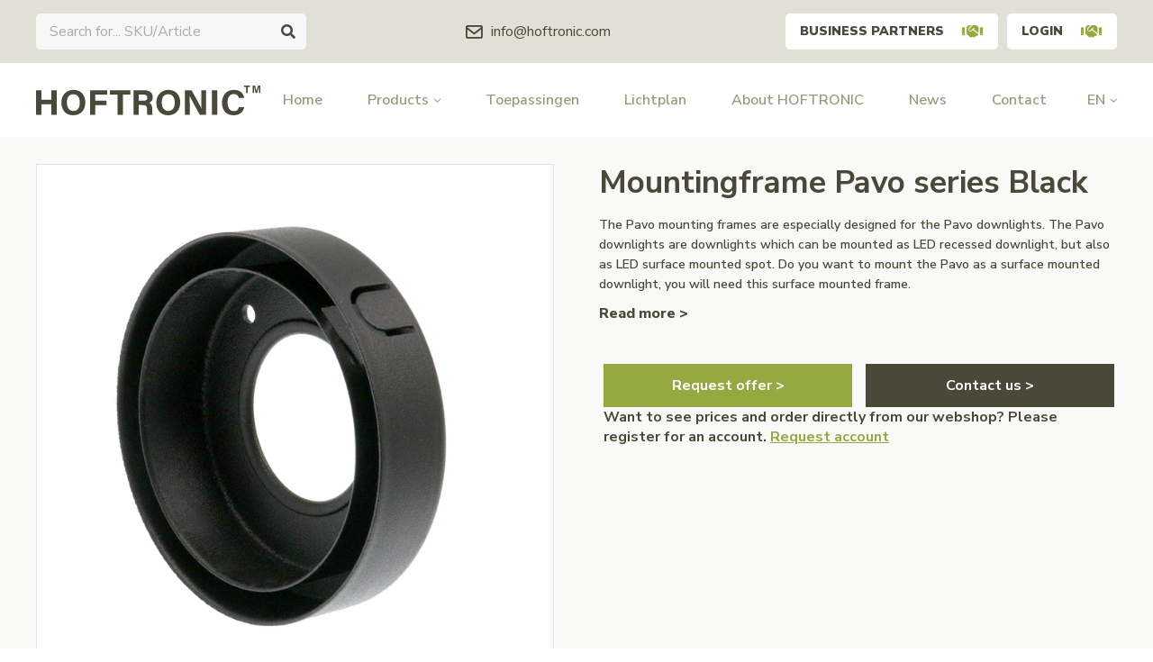

--- FILE ---
content_type: text/html;charset=utf-8
request_url: https://www.hoftronic.com/en/mountingframe-pavo-series-118046681.html
body_size: 20440
content:
<!DOCTYPE html>
<html lang="en">
  
  <head>
  <!-- Global site tag (gtag.js) - Google Analytics -->
<script async src="https://www.googletagmanager.com/gtag/js?id=G-VDNX6MP9NM"></script>
<script>
  window.dataLayer = window.dataLayer || [];
  function gtag(){dataLayer.push(arguments);}
  gtag('js', new Date());

  gtag('config', 'G-VDNX6MP9NM');
</script>
<!-- Google Tag Manager -->
<script>(function(w,d,s,l,i){w[l]=w[l]||[];w[l].push({'gtm.start':
new Date().getTime(),event:'gtm.js'});var f=d.getElementsByTagName(s)[0],
j=d.createElement(s),dl=l!='dataLayer'?'&l='+l:'';j.async=true;j.src=
'https://www.googletagmanager.com/gtm.js?id='+i+dl;f.parentNode.insertBefore(j,f);
})(window,document,'script','dataLayer','GTM-MLQ5LBC');</script>
<!-- End Google Tag Manager -->
  <!-- Leadinfo tracking code --> <script> (function(l,e,a,d,i,n,f,o){if(!l[i]){l.GlobalLeadinfoNamespace=l.GlobalLeadinfoNamespace||[]; l.GlobalLeadinfoNamespace.push(i);l[i]=function(){(l[i].q=l[i].q||[]).push(arguments)};l[i].t=l[i].t||n; l[i].q=l[i].q||[];o=e.createElement(a);f=e.getElementsByTagName(a)[0];o.async=1;o.src=d;f.parentNode.insertBefore(o,f);} }(window,document,"script","https://cdn.leadinfo.net/ping.js","leadinfo","LI-607073B124751")); </script>

  <meta charset="utf-8"/>
<!-- [START] 'blocks/head.rain' -->
<!--

  (c) 2008-2026 Lightspeed Netherlands B.V.
  http://www.lightspeedhq.com
  Generated: 19-01-2026 @ 07:28:03

-->
<link rel="canonical" href="https://www.hoftronic.com/en/mountingframe-pavo-series-118046681.html"/>
<link rel="alternate" href="https://www.hoftronic.com/en/index.rss" type="application/rss+xml" title="New products"/>
<meta name="robots" content="noodp,noydir"/>
<meta property="og:url" content="https://www.hoftronic.com/en/mountingframe-pavo-series-118046681.html?source=facebook"/>
<meta property="og:site_name" content="HOFTRONIC"/>
<meta property="og:title" content="Mountingframe Pavo series Black"/>
<meta property="og:description" content="Hoftronic is the LED lighting manufacturer specialised in quality LED lighting: Best prices, 2-10 year warranty and a wide range of products for workspaces, war"/>
<meta property="og:image" content="https://cdn.webshopapp.com/shops/308856/files/356637906/hoftronic-mountingframe-pavo-series-black.jpg"/>
<!--[if lt IE 9]>
<script src="https://cdn.webshopapp.com/assets/html5shiv.js?2025-02-20"></script>
<![endif]-->
<!-- [END] 'blocks/head.rain' -->
  <title>Mountingframe Pavo series Black - HOFTRONIC</title>
    <meta name="description" content="Hoftronic is the LED lighting manufacturer specialised in quality LED lighting: Best prices, 2-10 year warranty and a wide range of products for workspaces, war" />
      <meta http-equiv="X-UA-Compatible" content="IE=edge,chrome=1">
  <meta name="viewport" content="width=device-width, initial-scale=1, maximum-scale=1, user-scalable=0"/>
  <meta name="apple-mobile-web-app-capable" content="yes">
  <meta name="apple-mobile-web-app-status-bar-style" content="black">
  <meta property="fb:app_id" content="966242223397117"/>
  <meta name="facebook-domain-verification" content="0ve2f25vfsgciw1b46knd3jtswrisv" />
  
  <link rel="shortcut icon" href="https://cdn.webshopapp.com/shops/308856/themes/174169/v/272085/assets/favicon.ico?20201029143057" type="image/x-icon" />
  <link href="https://fonts.googleapis.com/css2?family=Nunito%20Sans:ital,wght@0,300;0,400;0,500;0,600;0,700;1,400;1,500;1,600;1,700&family=Nunito%20Sans:ital,wght@0,200;0,300;0,400;0,500;0,600;0,700;0,800;0,900;1,200;1,300;1,400;1,500;1,600;1,700;1,800;1,900&display=swap" rel="stylesheet">
  <link rel="stylesheet" href="https://cdn.webshopapp.com/shops/308856/themes/174169/assets/icons-hoftronic.css?2025091615553020201029173255" />
  <link rel="stylesheet" href="https://cdn.webshopapp.com/shops/308856/themes/174169/assets/sm-basis.css?2025091615553020201029173255" />
  <link rel="stylesheet" href="https://cdn.webshopapp.com/assets/gui-2-0.css?2025-02-20" />
  <link rel="stylesheet" href="https://cdn.webshopapp.com/assets/gui-responsive-2-0.css?2025-02-20" />
  <link rel="stylesheet" href="https://cdn.webshopapp.com/shops/308856/themes/174169/assets/settings.css?2025091615553020201029173255" />
  <link rel="stylesheet" href="https://cdn.webshopapp.com/shops/308856/themes/174169/assets/style.css?2025091615553020201029173255" />
  <link rel="stylesheet" href="https://cdn.webshopapp.com/shops/308856/themes/174169/assets/custom.css?2025091615553020201029173255" />
  
  <script src="https://cdn.webshopapp.com/assets/jquery-1-9-1.js?2025-02-20"></script>
  <script src="https://cdn.webshopapp.com/assets/jquery-ui-1-10-1.js?2025-02-20"></script>
  <script src="https://cdn.webshopapp.com/assets/gui.js?2025-02-20"></script>
	<script src="https://cdn.webshopapp.com/assets/gui-responsive-2-0.js?2025-02-20"></script>
  
      

</head>  
  <body><script type="application/ld+json">
[
			{
    "@context": "http://schema.org",
    "@type": "BreadcrumbList",
    "itemListElement":
    [
      {
        "@type": "ListItem",
        "position": 1,
        "item": {
        	"@id": "https://www.hoftronic.com/en/",
        	"name": "Home"
        }
      },
    	    	{
    		"@type": "ListItem",
     		"position": 2,
     		"item":	{
      		"@id": "https://www.hoftronic.com/en/mountingframe-pavo-series-118046681.html",
      		"name": "Mountingframe Pavo series Black"
    		}
    	}    	    ]
  }
      
      ,{
    "@context": "http://schema.org",
    "@type": "Product", 
    "name": "HOFTRONIC Mountingframe Pavo series Black",
    "url": "https://www.hoftronic.com/en/mountingframe-pavo-series-118046681.html",
    "brand": "HOFTRONIC",        "image": "https://cdn.webshopapp.com/shops/308856/files/356637906/300x250x2/hoftronic-mountingframe-pavo-series-black.jpg",    "gtin13": "8720364401009",    "mpn": "4401009",    "sku": "4401009",    "offers": {
      "@type": "Offer",
      "price": "3.26",
      "url": "https://www.hoftronic.com/en/mountingframe-pavo-series-118046681.html",
      "priceValidUntil": "2027-01-19",
      "priceCurrency": "EUR",
        "availability": "https://schema.org/InStock",
        "inventoryLevel": "238"
          }
      }
      
    ,{
  "@context": "http://schema.org",
  "@id": "https://www.hoftronic.com/en/#Organization",
  "@type": "Organization",
  "url": "https://www.hoftronic.com/", 
  "name": "HOFTRONIC",
  "logo": "https://cdn.webshopapp.com/shops/308856/themes/174169/assets/logo.png?2025091615553020201029173255",
  "telephone": "+31853031151",
  "email": ""
    }
  ]
</script><div class="mobile-menu-overlay menu"></div><div class="mobile-menu"><div class="mobile-menu-inner"><div class="login-wrap"><ul class="ul-reset"><li><a href="https://www.hoftronic.com/en/account/" title="Login"><span class="icon-wrap"><i class="bx bx-user"></i></span>Login</a></li></ul></div><div class="categories-wrap"><ul class="ul-reset main-cats"><li ><div class="cat-inner"><a href="https://www.hoftronic.com/en/led-panels/" title="LED Panels">LED Panels</a><a href="javascript:;" class="more-cats" title="Show more"><i class="fa fa-angle-right"></i></a></div><ul class="ul-reset subs"><li ><div class="cat-inner"><a href="https://www.hoftronic.com/en/led-panels/led-panels-60x60/" title="LED Panels 60x60">LED Panels 60x60</a></div></li><li ><div class="cat-inner"><a href="https://www.hoftronic.com/en/led-panels/led-panels-30x120/" title="LED Panels 30x120">LED Panels 30x120</a></div></li><li ><div class="cat-inner"><a href="https://www.hoftronic.com/en/led-panels/led-panels-62x62/" title="LED Panels 62x62">LED Panels 62x62</a></div></li><li ><div class="cat-inner"><a href="https://www.hoftronic.com/en/led-panels/led-panel-accessoiries/" title="LED Panel Accessoiries">LED Panel Accessoiries</a></div></li></ul></li><li ><div class="cat-inner"><a href="https://www.hoftronic.com/en/led-tubes/" title="LED Tubes">LED Tubes</a></div></li><li ><div class="cat-inner"><a href="https://www.hoftronic.com/en/led-floodlights/" title="LED Floodlights">LED Floodlights</a><a href="javascript:;" class="more-cats" title="Show more"><i class="fa fa-angle-right"></i></a></div><ul class="ul-reset subs"><li ><div class="cat-inner"><a href="https://www.hoftronic.com/en/led-floodlights/led-floodlight/" title="LED floodlight">LED floodlight</a></div></li><li ><div class="cat-inner"><a href="https://www.hoftronic.com/en/led-floodlights/with-motion-sensor/" title="With Motion sensor">With Motion sensor</a></div></li><li ><div class="cat-inner"><a href="https://www.hoftronic.com/en/led-floodlights/with-twilight-switch/" title="With Twilight switch">With Twilight switch</a></div></li><li ><div class="cat-inner"><a href="https://www.hoftronic.com/en/led-floodlights/led-floodlight-solar/" title="LED Floodlight solar">LED Floodlight solar</a></div></li><li ><div class="cat-inner"><a href="https://www.hoftronic.com/en/led-floodlights/led-floodlights-with-battery/" title="LED Floodlights with battery">LED Floodlights with battery</a></div></li><li ><div class="cat-inner"><a href="https://www.hoftronic.com/en/led-floodlights/led-floodlight-accessoiries/" title="LED Floodlight accessoiries">LED Floodlight accessoiries</a></div></li></ul></li><li ><div class="cat-inner"><a href="https://www.hoftronic.com/en/led-high-bays/" title="LED High Bays">LED High Bays</a><a href="javascript:;" class="more-cats" title="Show more"><i class="fa fa-angle-right"></i></a></div><ul class="ul-reset subs"><li ><div class="cat-inner"><a href="https://www.hoftronic.com/en/led-high-bays/led-high-bays/" title="LED High Bays">LED High Bays</a></div></li><li ><div class="cat-inner"><a href="https://www.hoftronic.com/en/led-high-bays/led-high-bay-accessoiries/" title="LED High Bay Accessoiries">LED High Bay Accessoiries</a></div></li></ul></li><li ><div class="cat-inner"><a href="https://www.hoftronic.com/en/led-luminaires/" title="LED Luminaires">LED Luminaires</a><a href="javascript:;" class="more-cats" title="Show more"><i class="fa fa-angle-right"></i></a></div><ul class="ul-reset subs"><li ><div class="cat-inner"><a href="https://www.hoftronic.com/en/led-luminaires/led-batten-inclusive-lightsource/" title="LED Batten inclusive lightsource">LED Batten inclusive lightsource</a></div></li><li ><div class="cat-inner"><a href="https://www.hoftronic.com/en/led-luminaires/led-luminaires-including-light-source/" title="LED Luminaires including light source">LED Luminaires including light source</a></div></li><li ><div class="cat-inner"><a href="https://www.hoftronic.com/en/led-luminaires/led-fixtures-exclusive-lightsource/" title="LED Fixtures exclusive lightsource">LED Fixtures exclusive lightsource</a></div></li><li ><div class="cat-inner"><a href="https://www.hoftronic.com/en/led-luminaires/led-luminaires-accessoiries/" title="LED Luminaires accessoiries">LED Luminaires accessoiries</a></div></li></ul></li><li ><div class="cat-inner"><a href="https://www.hoftronic.com/en/led-work-lights/" title="LED Work lights">LED Work lights</a></div></li><li ><div class="cat-inner"><a href="https://www.hoftronic.com/en/led-garden-lighting/" title="LED Garden lighting">LED Garden lighting</a><a href="javascript:;" class="more-cats" title="Show more"><i class="fa fa-angle-right"></i></a></div><ul class="ul-reset subs"><li ><div class="cat-inner"><a href="https://www.hoftronic.com/en/led-garden-lighting/led-wall-lights/" title="LED Wall lights">LED Wall lights</a></div></li><li ><div class="cat-inner"><a href="https://www.hoftronic.com/en/led-garden-lighting/ground-lights/" title="Ground lights">Ground lights</a></div></li><li ><div class="cat-inner"><a href="https://www.hoftronic.com/en/led-garden-lighting/garden-spike-lights/" title="Garden spike lights">Garden spike lights</a></div></li><li ><div class="cat-inner"><a href="https://www.hoftronic.com/en/led-garden-lighting/led-pedestal-lights/" title="LED Pedestal lights">LED Pedestal lights</a></div></li><li ><div class="cat-inner"><a href="https://www.hoftronic.com/en/led-garden-lighting/led-string-lights/" title="LED String lights">LED String lights</a></div></li></ul></li><li ><div class="cat-inner"><a href="https://www.hoftronic.com/en/led-street-lighting/" title="LED Street lighting">LED Street lighting</a></div></li><li ><div class="cat-inner"><a href="https://www.hoftronic.com/en/led-recessed-downlights/" title="LED Recessed Downlights">LED Recessed Downlights</a><a href="javascript:;" class="more-cats" title="Show more"><i class="fa fa-angle-right"></i></a></div><ul class="ul-reset subs"><li ><div class="cat-inner"><a href="https://www.hoftronic.com/en/led-recessed-downlights/led-recessed-downlights/" title="LED Recessed Downlights">LED Recessed Downlights</a></div></li><li ><div class="cat-inner"><a href="https://www.hoftronic.com/en/led-recessed-downlights/led-recessed-downlights-fixtures/" title="LED Recessed Downlights Fixtures">LED Recessed Downlights Fixtures</a></div></li><li ><div class="cat-inner"><a href="https://www.hoftronic.com/en/led-recessed-downlights/cover-rings-mounting-frames/" title="Cover rings &amp; mounting frames">Cover rings &amp; mounting frames</a></div></li></ul></li><li ><div class="cat-inner"><a href="https://www.hoftronic.com/en/led-accessories/" title="LED Accessories">LED Accessories</a><a href="javascript:;" class="more-cats" title="Show more"><i class="fa fa-angle-right"></i></a></div><ul class="ul-reset subs"><li ><div class="cat-inner"><a href="https://www.hoftronic.com/en/led-accessories/led-dimmers/" title="LED Dimmers">LED Dimmers</a></div></li><li ><div class="cat-inner"><a href="https://www.hoftronic.com/en/led-accessories/motion-sensors/" title="Motion sensors">Motion sensors</a></div></li><li ><div class="cat-inner"><a href="https://www.hoftronic.com/en/led-accessories/twilight-switches/" title="Twilight switches">Twilight switches</a></div></li><li ><div class="cat-inner"><a href="https://www.hoftronic.com/en/led-accessories/led-drivers/" title="LED Drivers">LED Drivers</a></div></li><li ><div class="cat-inner"><a href="https://www.hoftronic.com/en/led-accessories/remote-controllers/" title="Remote controllers">Remote controllers</a></div></li><li ><div class="cat-inner"><a href="https://www.hoftronic.com/en/led-accessories/installation-cables/" title="Installation cables">Installation cables</a></div></li><li ><div class="cat-inner"><a href="https://www.hoftronic.com/en/led-accessories/power-cords/" title="Power cords">Power cords</a></div></li><li ><div class="cat-inner"><a href="https://www.hoftronic.com/en/led-accessories/cable-connectors/" title="Cable connectors">Cable connectors</a></div></li><li ><div class="cat-inner"><a href="https://www.hoftronic.com/en/led-accessories/hole-saws/" title="Hole saws">Hole saws</a></div></li></ul></li><li ><div class="cat-inner"><a href="https://www.hoftronic.com/en/led-bulbs/" title="LED Bulbs">LED Bulbs</a><a href="javascript:;" class="more-cats" title="Show more"><i class="fa fa-angle-right"></i></a></div><ul class="ul-reset subs"><li ><div class="cat-inner"><a href="https://www.hoftronic.com/en/led-bulbs/led-spots/" title="LED Spots">LED Spots</a></div></li><li ><div class="cat-inner"><a href="https://www.hoftronic.com/en/led-bulbs/smart-led-spots/" title="SMART LED Spots">SMART LED Spots</a></div></li></ul></li><li ><div class="cat-inner"><a href="https://www.hoftronic.com/en/led-mounted-lights/" title="LED Mounted lights">LED Mounted lights</a><a href="javascript:;" class="more-cats" title="Show more"><i class="fa fa-angle-right"></i></a></div><ul class="ul-reset subs"><li ><div class="cat-inner"><a href="https://www.hoftronic.com/en/led-mounted-lights/led-mounted-lights/" title="LED Mounted lights">LED Mounted lights</a></div></li><li ><div class="cat-inner"><a href="https://www.hoftronic.com/en/led-mounted-lights/led-surface-mounted-spots/" title="LED Surface mounted spots">LED Surface mounted spots</a></div></li><li ><div class="cat-inner"><a href="https://www.hoftronic.com/en/led-mounted-lights/changeable-cover-rings/" title="Changeable cover rings">Changeable cover rings</a></div></li></ul></li><li ><div class="cat-inner"><a href="https://www.hoftronic.com/en/led-strips/" title="LED Strips">LED Strips</a><a href="javascript:;" class="more-cats" title="Show more"><i class="fa fa-angle-right"></i></a></div><ul class="ul-reset subs"><li ><div class="cat-inner"><a href="https://www.hoftronic.com/en/led-strips/led-strips/" title="LED Strips">LED Strips</a></div></li><li ><div class="cat-inner"><a href="https://www.hoftronic.com/en/led-strips/led-strips-accessories/" title="LED Strips accessories">LED Strips accessories</a></div></li></ul></li><li ><div class="cat-inner"><a href="https://www.hoftronic.com/en/led-ceiling-lamps/" title="LED Ceiling lamps">LED Ceiling lamps</a><a href="javascript:;" class="more-cats" title="Show more"><i class="fa fa-angle-right"></i></a></div><ul class="ul-reset subs"><li ><div class="cat-inner"><a href="https://www.hoftronic.com/en/led-ceiling-lamps/led-ceiling-lamps/" title="LED Ceiling lamps">LED Ceiling lamps</a></div></li><li ><div class="cat-inner"><a href="https://www.hoftronic.com/en/led-ceiling-lamps/led-ceiling-surface-mounted-spots/" title="LED Ceiling surface mounted spots">LED Ceiling surface mounted spots</a></div></li><li ><div class="cat-inner"><a href="https://www.hoftronic.com/en/led-ceiling-lamps/led-ceiling-lamps-accessoiries/" title="LED Ceiling lamps accessoiries">LED Ceiling lamps accessoiries</a></div></li></ul></li><li ><div class="cat-inner"><a href="https://www.hoftronic.com/en/led-porch-lighting/" title="LED Porch lighting">LED Porch lighting</a><a href="javascript:;" class="more-cats" title="Show more"><i class="fa fa-angle-right"></i></a></div><ul class="ul-reset subs"><li ><div class="cat-inner"><a href="https://www.hoftronic.com/en/led-porch-lighting/dimmable-led-porch-lighting/" title="Dimmable LED Porch lighting">Dimmable LED Porch lighting</a></div></li><li ><div class="cat-inner"><a href="https://www.hoftronic.com/en/led-porch-lighting/non-dimmable-led-porch-lighting/" title="Non-dimmable LED porch lighting">Non-dimmable LED porch lighting</a></div></li><li ><div class="cat-inner"><a href="https://www.hoftronic.com/en/led-porch-lighting/led-porch-lighting-accessoiries/" title="LED Porch lighting accessoiries">LED Porch lighting accessoiries</a></div></li><li ><div class="cat-inner"><a href="https://www.hoftronic.com/en/led-porch-lighting/single-led-porch-lights/" title="Single LED Porch lights">Single LED Porch lights</a></div></li></ul></li><li ><div class="cat-inner"><a href="https://www.hoftronic.com/en/led-mosquito-lamp/" title="LED Mosquito lamp">LED Mosquito lamp</a></div></li><li ><div class="cat-inner"><a href="https://www.hoftronic.com/en/smart-home/" title="Smart Home">Smart Home</a><a href="javascript:;" class="more-cats" title="Show more"><i class="fa fa-angle-right"></i></a></div><ul class="ul-reset subs"><li ><div class="cat-inner"><a href="https://www.hoftronic.com/en/smart-home/smart-spots/" title="Smart Spots">Smart Spots</a></div></li><li ><div class="cat-inner"><a href="https://www.hoftronic.com/en/smart-home/smart-led-down-lights/" title="Smart LED Down lights">Smart LED Down lights</a></div></li><li ><div class="cat-inner"><a href="https://www.hoftronic.com/en/smart-home/smart-led-mounted-lighting/" title="Smart LED Mounted lighting">Smart LED Mounted lighting</a></div></li><li ><div class="cat-inner"><a href="https://www.hoftronic.com/en/smart-home/smart-led-wall-lights/" title="Smart LED Wall lights">Smart LED Wall lights</a></div></li><li ><div class="cat-inner"><a href="https://www.hoftronic.com/en/smart-home/smart-led-garden-spikes/" title="Smart LED Garden spikes">Smart LED Garden spikes</a></div></li><li ><div class="cat-inner"><a href="https://www.hoftronic.com/en/smart-home/smart-led-ground-lights/" title="Smart LED Ground lights">Smart LED Ground lights</a></div></li><li ><div class="cat-inner"><a href="https://www.hoftronic.com/en/smart-home/smart-led-strips/" title="Smart LED Strips">Smart LED Strips</a></div></li><li ><div class="cat-inner"><a href="https://www.hoftronic.com/en/smart-home/smart-led-solar-light/" title="Smart LED Solar light">Smart LED Solar light</a></div></li><li ><div class="cat-inner"><a href="https://www.hoftronic.com/en/smart-home/smart-plugs/" title="Smart Plugs">Smart Plugs</a></div></li></ul></li><li ><div class="cat-inner"><a href="https://www.hoftronic.com/en/custom-products/" title="Custom products">Custom products</a></div></li><li ><div class="cat-inner"><a href="https://www.hoftronic.com/en/led-lighting/" title="LED lighting">LED lighting</a></div></li><li class="active"><div class="cat-inner"><a href="/service/toepassingen" title="Toepassingsgebieden">Toepassingen</a></div></li><li ><div class="cat-inner"><a href="https://www.hoftronic.com/en/blogs/actueel/" title="News">News</a></div></li><li ><div class="cat-inner"><a href="https://www.hoftronic.com/en/brands/" title="Brands">Brands</a></div></li></ul></div><div class="shop-settings-wrap"><ul class="ul-reset shop-settings"><li><div class="inner"><a href="javascript:;" title="English" class="more-cats"><span class="cur-option"><span class="flag"><img src="https://cdn.webshopapp.com/shops/308856/themes/174169/assets/flag-en.svg?2025091615553020201029173255" alt="English"></span>English
              </span><span><i class="fa fa-angle-right"></i></span></a></div><ul class="ul-reset subs"><li ><a href="https://www.hoftronic.com/nl/" title="Nederlands"><span class="flag"><img src="https://cdn.webshopapp.com/shops/308856/themes/174169/assets/flag-nl.svg?2025091615553020201029173255" alt="Nederlands"></span>Nederlands</a></li></ul></li></ul></div></div></div><header id="header"><div class="topbar body-wrap"><div class="container"><div class="inner relative"><div class="search-bar desktop"><form action="https://www.hoftronic.com/en/collection/" method="get" id="formSearch"  class="search-form desktop"  data-search-type="desktop"><div class="relative search-wrap"><input type="text" name="search" autocomplete="off"  value="" placeholder="Search for... SKU/Article" class="standard-input" data-input="desktop"/><span onclick="$(this).closest('form').submit();" title="Search" class="i-wrap i-wrap-search"><i class="icon icon-search"></i></span><span onclick="$(this).closest('form').find('input').val('').trigger('keyup');" class="i-wrap i-wrap-hide hidden close"><i class="bx bx-x"></i></span></div></form><div class="search-autocomplete" data-search-type="desktop"><div class="box"><div class="inner-wrap"><div class="results"><div class="feat-categories hidden"><div class="subtitle title-font">Categories</div><div class="cats"><ul class="ul-reset"></ul></div></div><div class="search-products hidden"><div class="subtitle title-font">Products</div><div class="products-livesearch"><ul class="ul-reset"></ul></div></div><div class="notfound">Geen zoekresultaten gevonden...</div></div></div><div class="close-box visible-xs"><span onclick="$('#header .search-bar form .i-wrap.close').trigger('click');" class="i-wrap i-wrap-hide"><i class="bx bx-x"></i></span></div></div></div></div><ul class="contact-info ul-reset"><li><a href="/cdn-cgi/l/email-protection#3e575058517e5651584a4c5150575d105d5153" title="Email"><i class="bx bx-envelope"></i><span><span class="__cf_email__" data-cfemail="c1a8afa7ae81a9aea7b5b3aeafa8a2efa2aeac">[email&#160;protected]</span></span></a></li></ul><div class="header-btns"><a class="btn btn-white b2b-btn" href="https://www.hoftronic.com/en/account/register/" title="Business partners">Business partners<i style="color:#95A940;" class="icon icon-handshake"></i></a><a class="btn btn-white b2b-btn last" href="https://www.hoftronic.com/en/account/login/" title="Login">Login<i style="color:#95A940;" class="icon icon-handshake"></i></a></div></div></div></div><div class="main-header body-wrap relative"><div class="container"><div class="inner"><div class="header-col logo-col"><div class="logo"><a href="https://www.hoftronic.com/en/" title="HOFTRONIC logo"><img src="https://cdn.webshopapp.com/shops/308856/files/339545213/logo.svg" alt="HOFTRONIC logo" title="HOFTRONIC logo"></a></div></div><div class="header-col menu-col hidden-lg"><a href="javascript:;" class="open-menu" title="Open menu"><i class="icon icon-hamburger"></i></a></div><style>
  #header > div.main-header.body-wrap.relative > div > div > div.header-col.nav-col.hidden-md.hidden-sm.hidden-xs > ul > li:nth-child(3) {
   display:none; 
  }
#header > div.main-header.body-wrap.relative > div > div > div.header-col.nav-col.hidden-md.hidden-sm.hidden-xs > ul > li:nth-child(4) {
   display:none; 
  }
        </style><div class="header-col nav-col hidden-md hidden-sm hidden-xs"><ul class="main-menu ul-reset"><li class=""><a href="https://www.hoftronic.com/en/" title="Home">Home</a></li><li class=" has-subs"><a href="#" title="Products">Products<i class="fa fa-angle-down"></i></a><div class="subnav"><div class="container"><div class="subnav-inner"><ul class="cats ul-reset"><li ><a href="https://www.hoftronic.com/en/led-panels/" title="LED Panels" data-title="<strong>LED</strong>  Panels
" data-img="https://cdn.webshopapp.com/shops/308856/files/358397313/80x80x2/led-panels.jpg" data-description="LED panels provide high light output at low power consumption and low maintenance costs. They are suitable for use in offices, hospitals, supermarkets and classrooms."><div class="image-wrap"><img class="lazy" src="https://cdn.webshopapp.com/shops/308856/themes/174169/assets/blank.gif?2025091615553020201029173255" data-src="https://cdn.webshopapp.com/shops/308856/files/358397313/60x60x2/led-panels.jpg" data-srcset="https://cdn.webshopapp.com/shops/308856/files/358397313/60x60x2/led-panels.jpg 1x" alt="LED Panels" title="LED Panels" /></div><div class="title title-font"><strong>LED</strong>  Panels
</div></a></li><li ><a href="https://www.hoftronic.com/en/led-tubes/" title="LED Tubes" data-title="<strong>LED</strong>  Tubes
" data-img="https://cdn.webshopapp.com/shops/308856/files/356553105/80x80x2/led-tubes.jpg" data-description="LED Tubes are 1-on-1 replaceable, very durable and energy efficient, and are widely used in homes or professional environments as schools, offices and in the hospitality industry."><div class="image-wrap"><img class="lazy" src="https://cdn.webshopapp.com/shops/308856/themes/174169/assets/blank.gif?2025091615553020201029173255" data-src="https://cdn.webshopapp.com/shops/308856/files/356553105/60x60x2/led-tubes.jpg" data-srcset="https://cdn.webshopapp.com/shops/308856/files/356553105/60x60x2/led-tubes.jpg 1x" alt="LED Tubes" title="LED Tubes" /></div><div class="title title-font"><strong>LED</strong>  Tubes
</div></a></li><li ><a href="https://www.hoftronic.com/en/led-floodlights/" title="LED Floodlights" data-title="<strong>LED</strong>  Floodlights
" data-img="https://cdn.webshopapp.com/shops/308856/files/339620140/80x80x2/led-floodlights.jpg" data-description="LED floodlights have a high light output and are ideal for illuminating large areas such as the backyard, car parks, office buildings or construction sites."><div class="image-wrap"><img class="lazy" src="https://cdn.webshopapp.com/shops/308856/themes/174169/assets/blank.gif?2025091615553020201029173255" data-src="https://cdn.webshopapp.com/shops/308856/files/339620140/60x60x2/led-floodlights.jpg" data-srcset="https://cdn.webshopapp.com/shops/308856/files/339620140/60x60x2/led-floodlights.jpg 1x" alt="LED Floodlights" title="LED Floodlights" /></div><div class="title title-font"><strong>LED</strong>  Floodlights
</div></a></li><li ><a href="https://www.hoftronic.com/en/led-high-bays/" title="LED High Bays" data-title="<strong>LED</strong>  High Bays
" data-img="https://cdn.webshopapp.com/shops/308856/files/339620293/80x80x2/led-high-bays.jpg" data-description="LED High Bays are used in large spaces with high ceilings, where high light output is desired. Examples are warehouses, depots, production halls and factory halls."><div class="image-wrap"><img class="lazy" src="https://cdn.webshopapp.com/shops/308856/themes/174169/assets/blank.gif?2025091615553020201029173255" data-src="https://cdn.webshopapp.com/shops/308856/files/339620293/60x60x2/led-high-bays.jpg" data-srcset="https://cdn.webshopapp.com/shops/308856/files/339620293/60x60x2/led-high-bays.jpg 1x" alt="LED High Bays" title="LED High Bays" /></div><div class="title title-font"><strong>LED</strong>  High Bays
</div></a></li><li ><a href="https://www.hoftronic.com/en/led-luminaires/" title="LED Luminaires" data-title="<strong>LED</strong>  Luminaires
" data-img="https://cdn.webshopapp.com/shops/308856/files/359655568/80x80x2/led-luminaires.jpg" data-description="A LED fixture is the fixture in which the tubes are mounted. Suitable for spaces in the home such as the basement, garage, attic or hallway, but also for professional environments."><div class="image-wrap"><img class="lazy" src="https://cdn.webshopapp.com/shops/308856/themes/174169/assets/blank.gif?2025091615553020201029173255" data-src="https://cdn.webshopapp.com/shops/308856/files/359655568/60x60x2/led-luminaires.jpg" data-srcset="https://cdn.webshopapp.com/shops/308856/files/359655568/60x60x2/led-luminaires.jpg 1x" alt="LED Luminaires" title="LED Luminaires" /></div><div class="title title-font"><strong>LED</strong>  Luminaires
</div></a></li><li ><a href="https://www.hoftronic.com/en/led-work-lights/" title="LED Work lights" data-title="<strong>LED</strong>  Work lights
" data-img="https://cdn.webshopapp.com/shops/308856/files/359268182/80x80x2/led-work-lights.jpg" data-description="LED working lights with battery for even more economical and high light output. This work light is ideal for use because of its long battery life of 12 hours and the high light output of up to 20.000 lumens."><div class="image-wrap"><img class="lazy" src="https://cdn.webshopapp.com/shops/308856/themes/174169/assets/blank.gif?2025091615553020201029173255" data-src="https://cdn.webshopapp.com/shops/308856/files/359268182/60x60x2/led-work-lights.jpg" data-srcset="https://cdn.webshopapp.com/shops/308856/files/359268182/60x60x2/led-work-lights.jpg 1x" alt="LED Work lights" title="LED Work lights" /></div><div class="title title-font"><strong>LED</strong>  Work lights
</div></a></li><li ><a href="https://www.hoftronic.com/en/led-garden-lighting/" title="LED Garden lighting" data-title="<strong>LED</strong>  Garden lighting
" data-img="https://cdn.webshopapp.com/shops/308856/files/356552168/80x80x2/led-garden-lighting.jpg" data-description="With LED garden lighting you can illuminate objects in the garden such as trees, bushes, and paths, but also the house and office facade. Very suitable as atmospheric lighting."><div class="image-wrap"><img class="lazy" src="https://cdn.webshopapp.com/shops/308856/themes/174169/assets/blank.gif?2025091615553020201029173255" data-src="https://cdn.webshopapp.com/shops/308856/files/356552168/60x60x2/led-garden-lighting.jpg" data-srcset="https://cdn.webshopapp.com/shops/308856/files/356552168/60x60x2/led-garden-lighting.jpg 1x" alt="LED Garden lighting" title="LED Garden lighting" /></div><div class="title title-font"><strong>LED</strong>  Garden lighting
</div></a></li><li ><a href="https://www.hoftronic.com/en/led-street-lighting/" title="LED Street lighting" data-title="<strong>LED</strong>  Street lighting
" data-img="https://cdn.webshopapp.com/shops/308856/files/356553790/80x80x2/led-street-lighting.jpg" data-description="LED street lighting is ideally suited to provide car parks and outdoor areas with sufficient light, it promotes safety and is suitable for preventing burglaries."><div class="image-wrap"><img class="lazy" src="https://cdn.webshopapp.com/shops/308856/themes/174169/assets/blank.gif?2025091615553020201029173255" data-src="https://cdn.webshopapp.com/shops/308856/files/356553790/60x60x2/led-street-lighting.jpg" data-srcset="https://cdn.webshopapp.com/shops/308856/files/356553790/60x60x2/led-street-lighting.jpg 1x" alt="LED Street lighting" title="LED Street lighting" /></div><div class="title title-font"><strong>LED</strong>  Street lighting
</div></a></li><li ><a href="https://www.hoftronic.com/en/led-recessed-downlights/" title="LED Recessed Downlights" data-title="<strong>LED</strong>  Recessed Downlights
" data-img="https://cdn.webshopapp.com/shops/308856/files/356553008/80x80x2/led-recessed-downlights.jpg" data-description="Recessed LED spotlights are used as general lighting or mood lighting in homes, office buildings, hotels and in the hospitality industry. They are energy efficient and durable."><div class="image-wrap"><img class="lazy" src="https://cdn.webshopapp.com/shops/308856/themes/174169/assets/blank.gif?2025091615553020201029173255" data-src="https://cdn.webshopapp.com/shops/308856/files/356553008/60x60x2/led-recessed-downlights.jpg" data-srcset="https://cdn.webshopapp.com/shops/308856/files/356553008/60x60x2/led-recessed-downlights.jpg 1x" alt="LED Recessed Downlights" title="LED Recessed Downlights" /></div><div class="title title-font"><strong>LED</strong>  Recessed Downlights
</div></a></li><li ><a href="https://www.hoftronic.com/en/led-accessories/" title="LED Accessories" data-title="<strong>LED</strong>  Accessories
" data-img="https://cdn.webshopapp.com/shops/308856/files/359198171/80x80x2/led-accessories.jpg" data-description=""><div class="image-wrap"><img class="lazy" src="https://cdn.webshopapp.com/shops/308856/themes/174169/assets/blank.gif?2025091615553020201029173255" data-src="https://cdn.webshopapp.com/shops/308856/files/359198171/60x60x2/led-accessories.jpg" data-srcset="https://cdn.webshopapp.com/shops/308856/files/359198171/60x60x2/led-accessories.jpg 1x" alt="LED Accessories" title="LED Accessories" /></div><div class="title title-font"><strong>LED</strong>  Accessories
</div></a></li><li ><a href="https://www.hoftronic.com/en/led-bulbs/" title="LED Bulbs" data-title="<strong>LED</strong>  Bulbs
" data-img="https://cdn.webshopapp.com/shops/308856/files/362067691/80x80x2/led-bulbs.jpg" data-description="Energy-efficient LED lamps are here to stay. It is good for your wallet and for the environment, so don&#039;t wait any longer to buy energy-efficient LED lamps and switch to LED immediately. "><div class="image-wrap"><img class="lazy" src="https://cdn.webshopapp.com/shops/308856/themes/174169/assets/blank.gif?2025091615553020201029173255" data-src="https://cdn.webshopapp.com/shops/308856/files/362067691/60x60x2/led-bulbs.jpg" data-srcset="https://cdn.webshopapp.com/shops/308856/files/362067691/60x60x2/led-bulbs.jpg 1x" alt="LED Bulbs" title="LED Bulbs" /></div><div class="title title-font"><strong>LED</strong>  Bulbs
</div></a></li><li ><a href="https://www.hoftronic.com/en/led-mounted-lights/" title="LED Mounted lights" data-title="<strong>LED</strong>  Mounted lights
" data-img="https://cdn.webshopapp.com/shops/308856/files/359655812/80x80x2/led-mounted-lights.jpg" data-description="With LED LED Mounted lights you can create the right atmosphere in no time at all.  If you want to lighten up an object, choose a directional surface-mounted light. We have them in many sizes, colours and designs."><div class="image-wrap"><img class="lazy" src="https://cdn.webshopapp.com/shops/308856/themes/174169/assets/blank.gif?2025091615553020201029173255" data-src="https://cdn.webshopapp.com/shops/308856/files/359655812/60x60x2/led-mounted-lights.jpg" data-srcset="https://cdn.webshopapp.com/shops/308856/files/359655812/60x60x2/led-mounted-lights.jpg 1x" alt="LED Mounted lights" title="LED Mounted lights" /></div><div class="title title-font"><strong>LED</strong>  Mounted lights
</div></a></li><li ><a href="https://www.hoftronic.com/en/led-strips/" title="LED Strips" data-title="<strong>LED</strong>  Strips
" data-img="https://cdn.webshopapp.com/shops/308856/files/359106295/80x80x2/led-strips.jpg" data-description="With LED strips, you can create a nice atmosphere. LED strips are available in different colours from warm white to daylight white. There are also so-called RGBCW LED strips with which you can create 16 million colours and control them via your smartphone"><div class="image-wrap"><img class="lazy" src="https://cdn.webshopapp.com/shops/308856/themes/174169/assets/blank.gif?2025091615553020201029173255" data-src="https://cdn.webshopapp.com/shops/308856/files/359106295/60x60x2/led-strips.jpg" data-srcset="https://cdn.webshopapp.com/shops/308856/files/359106295/60x60x2/led-strips.jpg 1x" alt="LED Strips" title="LED Strips" /></div><div class="title title-font"><strong>LED</strong>  Strips
</div></a></li><li ><a href="https://www.hoftronic.com/en/led-ceiling-lamps/" title="LED Ceiling lamps" data-title="<strong>LED</strong>  Ceiling lamps
" data-img="https://cdn.webshopapp.com/shops/308856/files/358399397/80x80x2/led-ceiling-lamps.jpg" data-description="Do you want to light an object? Or rather indirect lighting? With LED ceiling lights we have a suitable ceiling light for every situation, so there are ceiling lights with motion sensor, adjustable in light colours or even with emergency power battery."><div class="image-wrap"><img class="lazy" src="https://cdn.webshopapp.com/shops/308856/themes/174169/assets/blank.gif?2025091615553020201029173255" data-src="https://cdn.webshopapp.com/shops/308856/files/358399397/60x60x2/led-ceiling-lamps.jpg" data-srcset="https://cdn.webshopapp.com/shops/308856/files/358399397/60x60x2/led-ceiling-lamps.jpg 1x" alt="LED Ceiling lamps" title="LED Ceiling lamps" /></div><div class="title title-font"><strong>LED</strong>  Ceiling lamps
</div></a></li><li ><a href="https://www.hoftronic.com/en/led-porch-lighting/" title="LED Porch lighting" data-title="<strong>LED</strong>  Porch lighting
" data-img="https://cdn.webshopapp.com/shops/308856/files/356551994/80x80x2/led-porch-lighting.jpg" data-description=""><div class="image-wrap"><img class="lazy" src="https://cdn.webshopapp.com/shops/308856/themes/174169/assets/blank.gif?2025091615553020201029173255" data-src="https://cdn.webshopapp.com/shops/308856/files/356551994/60x60x2/led-porch-lighting.jpg" data-srcset="https://cdn.webshopapp.com/shops/308856/files/356551994/60x60x2/led-porch-lighting.jpg 1x" alt="LED Porch lighting" title="LED Porch lighting" /></div><div class="title title-font"><strong>LED</strong>  Porch lighting
</div></a></li><li ><a href="https://www.hoftronic.com/en/led-mosquito-lamp/" title="LED Mosquito lamp" data-title="<strong>LED</strong>  Mosquito lamp
" data-img="https://cdn.webshopapp.com/shops/308856/files/409767327/80x80x2/led-mosquito-lamp.jpg" data-description="Mosquito lamps are ideal for every season with all kinds of applications.  No more trouble from mosquitoes, flies and other insects? We offer the solution at HOFTRONIC."><div class="image-wrap"><img class="lazy" src="https://cdn.webshopapp.com/shops/308856/themes/174169/assets/blank.gif?2025091615553020201029173255" data-src="https://cdn.webshopapp.com/shops/308856/files/409767327/60x60x2/led-mosquito-lamp.jpg" data-srcset="https://cdn.webshopapp.com/shops/308856/files/409767327/60x60x2/led-mosquito-lamp.jpg 1x" alt="LED Mosquito lamp" title="LED Mosquito lamp" /></div><div class="title title-font"><strong>LED</strong>  Mosquito lamp
</div></a></li><li ><a href="https://www.hoftronic.com/en/smart-home/" title="Smart Home" data-title="<strong>Smart</strong>  Home
" data-img="https://cdn.webshopapp.com/shops/308856/files/359106649/80x80x2/smart-home.jpg" data-description="Smart lighting is energy-efficient lighting that you can control with the App via your smartphone and also by voice. Planning a party? Then let yourself go and you have 16 million colours at your disposal."><div class="image-wrap"><img class="lazy" src="https://cdn.webshopapp.com/shops/308856/themes/174169/assets/blank.gif?2025091615553020201029173255" data-src="https://cdn.webshopapp.com/shops/308856/files/359106649/60x60x2/smart-home.jpg" data-srcset="https://cdn.webshopapp.com/shops/308856/files/359106649/60x60x2/smart-home.jpg 1x" alt="Smart Home" title="Smart Home" /></div><div class="title title-font"><strong>Smart</strong>  Home
</div></a></li><li ><a href="https://www.hoftronic.com/en/custom-products/" title="Custom products" data-title="<strong>Custom</strong>  products
" data-img="https://cdn.webshopapp.com/shops/308856/files/359373297/80x80x2/custom-products.jpg" data-description="You could not find what you were looking for in our range, or do you need LED lighting with different specifications? Our Research &amp; Development team and product specialists can look into the possibilities!"><div class="image-wrap"><img class="lazy" src="https://cdn.webshopapp.com/shops/308856/themes/174169/assets/blank.gif?2025091615553020201029173255" data-src="https://cdn.webshopapp.com/shops/308856/files/359373297/60x60x2/custom-products.jpg" data-srcset="https://cdn.webshopapp.com/shops/308856/files/359373297/60x60x2/custom-products.jpg 1x" alt="Custom products" title="Custom products" /></div><div class="title title-font"><strong>Custom</strong>  products
</div></a></li><li ><a href="https://www.hoftronic.com/en/led-lighting/" title="LED lighting" data-title="<strong>LED</strong>  lighting
" data-img="https://cdn.webshopapp.com/shops/308856/files/366131898/80x80x2/led-lighting.jpg" data-description=""><div class="image-wrap"><img class="lazy" src="https://cdn.webshopapp.com/shops/308856/themes/174169/assets/blank.gif?2025091615553020201029173255" data-src="https://cdn.webshopapp.com/shops/308856/files/366131898/60x60x2/led-lighting.jpg" data-srcset="https://cdn.webshopapp.com/shops/308856/files/366131898/60x60x2/led-lighting.jpg 1x" alt="LED lighting" title="LED lighting" /></div><div class="title title-font"><strong>LED</strong>  lighting
</div></a></li></ul><div class="cat-info hidden-md hidden-sm hidden-xs"><div class="top-wrap"><div class="image-wrap"><img src="https://cdn.webshopapp.com/shops/308856/files/358397313/80x80x2/led-panels.jpg" alt="LED Panels" title="LED Panels" /></div><div class="title title-font"><strong>LED</strong>  Panels
</div></div><div class="description">LED panels provide high light output at low power consumption and low maintenance costs. They are suitable for use in offices, hospitals, supermarkets and classrooms.</div></div></div></div></div></li><li class=""><a href="https://www.hoftronic.com/en/service/about/" title="About HOFTRONIC">About HOFTRONIC</a></li><li class=""><a href="https://www.hoftronic.com/en/service/" title="Contact">Contact</a></li><li class=""><a href="https://www.hoftronic.com/nl/service/toepassingen/" title="toepassingen">Toepassingen</a></li><li class=""><a href="/lichtplan/" title="Lichtplan">Lichtplan</a></li><li class=""><a href="/service/about/" title="toepassingen">About HOFTRONIC</a></li><li class=""><a href="https://www.hoftronic.com/en/blogs/actueel/" title="Nieuws">News</a></li><li class=""><a href=" /service/" title="Contact">Contact</a></li><li class="languages"><div class="cur-lang">EN<i class="fa fa-angle-down"></i></div><ul class="languages-wrap ul-reset"><li><a href="https://www.hoftronic.com/nl/go/product/118046681" title="Nederlands">NL</a></li></ul></li></ul></div></div></div></div></header><main><div class="main-content body-wrap"><div class="hidden"><div class="messages"></div></div><div class="message-wrap live-message"><div class="message"><div class="icon info"><i class="fa fa-info"></i></div><div class="text"><ul><li></li></ul></div></div></div><div id="productpage"><div class="product-detail"><div class="container"><div class="inner"><div class="product-title-wrap detail-col hidden-sm hidden-md hidden-lg"><h1 class="product-title title-font">Mountingframe Pavo series Black</h1></div><div class="product-images detail-col"><div class="productpage-slider-outer slider-loading relative"><div class="productpage-slider owl-carousel owl-theme"><a href="https://cdn.webshopapp.com/shops/308856/files/356637906/hoftronic-mountingframe-pavo-series-black.jpg" data-fancybox="group"><div class="image-wrap" data-index="0"><img src="https://cdn.webshopapp.com/shops/308856/files/356637906/700x700x2/hoftronic-mountingframe-pavo-series-black.jpg" alt="HOFTRONIC Mountingframe Pavo series Black" title="Mountingframe Pavo series Black"></div></a></div></div><div class="thumbs"><div class="thumb active" data-index="0"><div class="image-wrap"><img src="https://cdn.webshopapp.com/shops/308856/files/356637906/150x150x2/hoftronic-mountingframe-pavo-series-black.jpg" alt="HOFTRONIC Mountingframe Pavo series Black" title="Mountingframe Pavo series Black"></div></div></div></div><div class="product-info detail-col"><h1 class="product-title title-font hidden-xs">Mountingframe Pavo series Black</h1><div class="description"><div class="line-height general-content"><p>The Pavo mounting frames are especially designed for the Pavo downlights. The Pavo downlights are downlights which can be mounted as LED recessed downlight, but also as LED surface mounted spot. Do you want to mount the Pavo as a surface mounted downlight, you will need this surface mounted frame.</p></div><a class="readmore" href="javascript:;" data-scroll="#productContent" title="Read more">Read more ></a></div><div class="downloads-usp-block"><div class="container"><div class="inner"></div></div></div><div class="downloads-col col"><style>
             .button-product {
               margin-top:40px; 
               background-color:#95A940;
               padding:13px; color:white;
               float:left;
               width:48%;
               text-align:center;
               font-weight:700;
             }
              .button-product-2 {
               margin-top:40px; 
               margin-left:5px;
               background-color:#494839;
               padding:13px; color:white;
               float:left;
               width:48%;
               text-align:center;
               font-weight:700;
             }
 	@media only screen and (min-width: 800px) {
     .button-product {
       margin-left:5px;
       margin-right: 10px;
    }
    
             }
             
             
            </style><div class="button-product"><a href="#order-block"> Request offer &gt; </a></div><div class="button-product-2"><a href="/nl/service/">Contact us &gt;</a></div></div><div style="font-weight:700; margin-left:5px;"><div style="margin-top:10px;">Want to see prices and order directly from our webshop? Please register for an account. <a style="text-decoration:underline;color:#95A940;" href="account/register/">Request account</a></div></div></div></div></div></div><div class="content-specs-block"><div class="container"><div class="inner"><div id="productContent" class="product-content"><div class="general-content line-height"><h2>Different colours of mounting frames</h2><p>The Pavo downlights are available in <a href="https://www.hoftronic.com/en/led-downlight-pavo-white-118695489.html">white</a>, <a href="https://www.hoftronic.com/en/led-downlight-pavo-black-118695621.html">black</a> and <a href="https://www.hoftronic.com/en/led-downlight-pavo-stainless-118695526.html">stainless steel</a>. This also applies to the surface-mounted frames. One can match the colours, but also miss-match them to create a unique look. The Pavo mounting frames are delivered including 2 screws and 2 plugs to make the installation as easy and quick as possible.</p></div></div></div></div></div><div id="order-block"><div class="order-block"><div class="container"><div class="inner block-grey"><div class="block-title title-font"><div class="order-block-container">
          Request offer
        </div></div><form id="bulkForm" class="hidden" action="https://www.hoftronic.com/en/cart/addBulk/" method="post"></form><div class="order-block-container"><form class="offer-form"><input type="hidden" name="subject" value="Offerte aanvraag"><input type="hidden" name="mailto" value="info@hoftronic.com"><table class="variants-table account"><tr><th class="hidden-xs">SKU</th><th class="variant-title">Product</th><th>Quantity</th></tr><tr class="variant"><td class="hidden-xs"><div class="td-inner">4401009</div></td><td class="variant-title"><div class="td-inner white"><div class="title">Mountingframe Pavo series Black</div></div></td><td><div class="qty-wrap"><div class="td-inner white"><input type="hidden" value="Mountingframe Pavo series Black" name="variants[236543765][title]"><input type="hidden" value="4401009" name="variants[236543765][sku]"><input class="standard-input" type="number" value="0" min="0" max="8720364401009" data-vid="236543765" name="variants[236543765][quantity]"></div><div class="native-select"><div class="active-value">Quantity</div><i class="fa fa-angle-down"></i><select name="variants[236543765][type]"><option selected>Quantity</option></select></div></div></td></tr></table><div style="font-weight:700; margin-left:5px;"><div style="margin-top:10px;">Want to see prices and order directly from our webshop? Please register for an account. <a style="text-decoration:underline;color:#95A940;" href="/account/register/">Request account</a></div></div><div class="customer-form"><div class="title title-font">Your information</div><div class="form-inner"><div class="inputs-wrap"><div class="input-col col-50"><input class="standard-input required" placeholder="First name*" name="firstname" type="text"></div><div class="input-col col-50"><input class="standard-input required" placeholder="Last name*" name="lastname" type="text"></div><div class="input-col"><input class="standard-input required" placeholder="Company name*" name="company" type="text"></div><div class="input-col col-50"><input class="standard-input" placeholder="KVK" name="coc" type="text"></div><div class="input-col col-50"><input class="standard-input" placeholder="BTW" name="vat" type="text"></div><div class="input-col col-80"><input class="standard-input required" placeholder="Street name*" name="street" type="text"></div><div class="input-col col-20"><input class="standard-input required" placeholder="Number*" name="number" type="text"></div><div class="input-col"><input class="standard-input required" placeholder="Phone number*" name="phone" type="text"></div><div class="input-col col-80"><div class="native-select white"><div class="active-value">Country*</div><i class="fa fa-angle-down"></i><select name="country" class="required"><option selected disabled class="default">Country</option><option value="Afghanistan">Afghanistan</option><option value="Albania">Albania</option><option value="Algeria">Algeria</option><option value="American Samoa">American Samoa</option><option value="Andorra">Andorra</option><option value="Angola">Angola</option><option value="Anguilla">Anguilla</option><option value="Antigua and Barbuda">Antigua and Barbuda</option><option value="Argentina">Argentina</option><option value="Armenia">Armenia</option><option value="Aruba">Aruba</option><option value="Australia">Australia</option><option value="Austria">Austria</option><option value="Azerbaijan">Azerbaijan</option><option value="Bahamas">Bahamas</option><option value="Bahrain">Bahrain</option><option value="Bangladesh">Bangladesh</option><option value="Barbados">Barbados</option><option value="Belgium">Belgium</option><option value="Belize">Belize</option><option value="Benin">Benin</option><option value="Bermuda">Bermuda</option><option value="Bhutan">Bhutan</option><option value="Bolivia">Bolivia</option><option value="Bosnia and Herzegovina">Bosnia and Herzegovina</option><option value="Botswana">Botswana</option><option value="Brazil">Brazil</option><option value="British Indian Ocean Territory">British Indian Ocean Territory</option><option value="Brunei Darussalam">Brunei Darussalam</option><option value="Bulgaria">Bulgaria</option><option value="Burkina Faso">Burkina Faso</option><option value="Burundi">Burundi</option><option value="Cambodia">Cambodia</option><option value="Cameroon">Cameroon</option><option value="Canada">Canada</option><option value="Cape Verde">Cape Verde</option><option value="Cayman Islands">Cayman Islands</option><option value="Central African Republic">Central African Republic</option><option value="Chad">Chad</option><option value="Chile">Chile</option><option value="China">China</option><option value="Christmas Island">Christmas Island</option><option value="Cocos (Keeling) Islands">Cocos (Keeling) Islands</option><option value="Colombia">Colombia</option><option value="Comoros">Comoros</option><option value="Congo">Congo</option><option value="Congo, the Democratic Republic of the">Congo, the Democratic Republic of the</option><option value="Cook Islands">Cook Islands</option><option value="Costa Rica">Costa Rica</option><option value="Cote D&#039;Ivoire">Cote D&#039;Ivoire</option><option value="Croatia">Croatia</option><option value="Cuba">Cuba</option><option value="Cyprus">Cyprus</option><option value="Czech Republic">Czech Republic</option><option value="Denmark">Denmark</option><option value="Djibouti">Djibouti</option><option value="Dominica">Dominica</option><option value="Dominican Republic">Dominican Republic</option><option value="Ecuador">Ecuador</option><option value="Egypt">Egypt</option><option value="El Salvador">El Salvador</option><option value="Equatorial Guinea">Equatorial Guinea</option><option value="Eritrea">Eritrea</option><option value="Estonia">Estonia</option><option value="Ethiopia">Ethiopia</option><option value="Falkland Islands (Malvinas)">Falkland Islands (Malvinas)</option><option value="Faroe Islands">Faroe Islands</option><option value="Fiji">Fiji</option><option value="Finland">Finland</option><option value="France">France</option><option value="French Guiana">French Guiana</option><option value="French Polynesia">French Polynesia</option><option value="Gabon">Gabon</option><option value="Gambia">Gambia</option><option value="Georgia">Georgia</option><option value="Germany">Germany</option><option value="Ghana">Ghana</option><option value="Gibraltar">Gibraltar</option><option value="Greece">Greece</option><option value="Greenland">Greenland</option><option value="Grenada">Grenada</option><option value="Guadeloupe">Guadeloupe</option><option value="Guam">Guam</option><option value="Guatemala">Guatemala</option><option value="Guinea">Guinea</option><option value="Guinea-Bissau">Guinea-Bissau</option><option value="Guyana">Guyana</option><option value="Haiti">Haiti</option><option value="Holy See (Vatican City State)">Holy See (Vatican City State)</option><option value="Honduras">Honduras</option><option value="Hong Kong">Hong Kong</option><option value="Hungary">Hungary</option><option value="Iceland">Iceland</option><option value="India">India</option><option value="Indonesia">Indonesia</option><option value="Iran, Islamic Republic of">Iran, Islamic Republic of</option><option value="Iraq">Iraq</option><option value="Ireland">Ireland</option><option value="Israel">Israel</option><option value="Italy">Italy</option><option value="Jamaica">Jamaica</option><option value="Japan">Japan</option><option value="Jordan">Jordan</option><option value="Kazakhstan">Kazakhstan</option><option value="Kenya">Kenya</option><option value="Kiribati">Kiribati</option><option value="Korea, Democratic People&#039;s Republic of">Korea, Democratic People&#039;s Republic of</option><option value="Korea, Republic of">Korea, Republic of</option><option value="Kuwait">Kuwait</option><option value="Kyrgyzstan">Kyrgyzstan</option><option value="Lao People&#039;s Democratic Republic">Lao People&#039;s Democratic Republic</option><option value="Latvia">Latvia</option><option value="Lebanon">Lebanon</option><option value="Lesotho">Lesotho</option><option value="Liberia">Liberia</option><option value="Libyan Arab Jamahiriya">Libyan Arab Jamahiriya</option><option value="Liechtenstein">Liechtenstein</option><option value="Lithuania">Lithuania</option><option value="Luxembourg">Luxembourg</option><option value="Macao">Macao</option><option value="Macedonia, the Former Yugoslav Republic of">Macedonia, the Former Yugoslav Republic of</option><option value="Madagascar">Madagascar</option><option value="Malawi">Malawi</option><option value="Malaysia">Malaysia</option><option value="Maldives">Maldives</option><option value="Mali">Mali</option><option value="Malta">Malta</option><option value="Marshall Islands">Marshall Islands</option><option value="Martinique">Martinique</option><option value="Mauritania">Mauritania</option><option value="Mauritius">Mauritius</option><option value="Mayotte">Mayotte</option><option value="Mexico">Mexico</option><option value="Micronesia, Federated States of">Micronesia, Federated States of</option><option value="Moldova, Republic of">Moldova, Republic of</option><option value="Monaco">Monaco</option><option value="Mongolia">Mongolia</option><option value="Montenegro">Montenegro</option><option value="Montserrat">Montserrat</option><option value="Morocco">Morocco</option><option value="Mozambique">Mozambique</option><option value="Myanmar">Myanmar</option><option value="Namibia">Namibia</option><option value="Nauru">Nauru</option><option value="Nepal">Nepal</option><option value="Netherlands Antilles">Netherlands Antilles</option><option value="Netherlands, The">Netherlands, The</option><option value="New Caledonia">New Caledonia</option><option value="New Zealand">New Zealand</option><option value="Nicaragua">Nicaragua</option><option value="Niger">Niger</option><option value="Nigeria">Nigeria</option><option value="Niue">Niue</option><option value="Norfolk Island">Norfolk Island</option><option value="Northern Mariana Islands">Northern Mariana Islands</option><option value="Norway">Norway</option><option value="Oman">Oman</option><option value="Pakistan">Pakistan</option><option value="Palau">Palau</option><option value="Palestinian Territory, Occupied">Palestinian Territory, Occupied</option><option value="Panama">Panama</option><option value="Papua New Guinea">Papua New Guinea</option><option value="Paraguay">Paraguay</option><option value="Peru">Peru</option><option value="Philippines">Philippines</option><option value="Poland">Poland</option><option value="Portugal">Portugal</option><option value="Puerto Rico">Puerto Rico</option><option value="Qatar">Qatar</option><option value="Reunion">Reunion</option><option value="Romania">Romania</option><option value="Rwanda">Rwanda</option><option value="Saint Helena">Saint Helena</option><option value="Saint Kitts and Nevis">Saint Kitts and Nevis</option><option value="Saint Lucia">Saint Lucia</option><option value="Saint Pierre and Miquelon">Saint Pierre and Miquelon</option><option value="Saint Vincent and the Grenadines">Saint Vincent and the Grenadines</option><option value="Samoa">Samoa</option><option value="San Marino">San Marino</option><option value="Sao Tome and Principe">Sao Tome and Principe</option><option value="Saudi Arabia">Saudi Arabia</option><option value="Senegal">Senegal</option><option value="Serbia">Serbia</option><option value="Seychelles">Seychelles</option><option value="Sierra Leone">Sierra Leone</option><option value="Singapore">Singapore</option><option value="Slovakia">Slovakia</option><option value="Slovenia">Slovenia</option><option value="Solomon Islands">Solomon Islands</option><option value="Somalia">Somalia</option><option value="South Africa">South Africa</option><option value="Spain">Spain</option><option value="Sri Lanka">Sri Lanka</option><option value="Sudan">Sudan</option><option value="Suriname">Suriname</option><option value="Svalbard and Jan Mayen">Svalbard and Jan Mayen</option><option value="Swaziland">Swaziland</option><option value="Sweden">Sweden</option><option value="Switzerland">Switzerland</option><option value="Syrian Arab Republic">Syrian Arab Republic</option><option value="Taiwan">Taiwan</option><option value="Tajikistan">Tajikistan</option><option value="Tanzania, United Republic of">Tanzania, United Republic of</option><option value="Thailand">Thailand</option><option value="Timor-Leste">Timor-Leste</option><option value="Togo">Togo</option><option value="Tokelau">Tokelau</option><option value="Tonga">Tonga</option><option value="Trinidad and Tobago">Trinidad and Tobago</option><option value="Tunisia">Tunisia</option><option value="Turkey">Turkey</option><option value="Turkmenistan">Turkmenistan</option><option value="Turks and Caicos Islands">Turks and Caicos Islands</option><option value="Tuvalu">Tuvalu</option><option value="Uganda">Uganda</option><option value="Ukraine">Ukraine</option><option value="United Arab Emirates">United Arab Emirates</option><option value="United Kingdom">United Kingdom</option><option value="United States">United States</option><option value="Uruguay">Uruguay</option><option value="Uzbekistan">Uzbekistan</option><option value="Vanuatu">Vanuatu</option><option value="Venezuela">Venezuela</option><option value="Vietnam">Vietnam</option><option value="Virgin Islands, British">Virgin Islands, British</option><option value="Virgin Islands, U.s.">Virgin Islands, U.s.</option><option value="Wallis and Futuna">Wallis and Futuna</option><option value="Yemen">Yemen</option><option value="Zambia">Zambia</option><option value="Zimbabwe">Zimbabwe</option></select></div></div><div class="input-col col-20"><input class="standard-input required" placeholder="Zipcode*" name="zipcode" type="text"></div><div class="input-col"><input class="standard-input required" placeholder="E-mail address*" name="email" type="text"></div></div><a class="btn submit-offer-form" href="javascript:;" title="Send">Send<i class="icon icon-arrow-right"></i></a></div><div class="form-message hidden"></div></div></form></div></div></div></div></div><div class="related-products"><div class="container"><div class="title title-font">Related products</div><div class="products row"><div class="product col-md-3 col-sm-4 col-xs-6 inf-product"  data-url="https://www.hoftronic.com/en/mountingframe-pavo-series-white.html" data-id="118940931" data-inf-id="inf_id_here"><div class="inner"><a href="https://www.hoftronic.com/en/mountingframe-pavo-series-white.html" title="HOFTRONIC Mountingframe Pavo series White" data-inf-url><div class="image-wrap"><div class="product-labels"></div><img class="lazy" src="https://cdn.webshopapp.com/shops/308856/themes/174169/assets/blank.gif?2025091615553020201029173255" data-src="https://cdn.webshopapp.com/shops/308856/files/359229293/300x300x2/mountingframe-pavo-series-white.jpg" data-srcset="https://cdn.webshopapp.com/shops/308856/files/359229293/300x300x2/image.jpg 1x" alt="Mountingframe Pavo series White" title="Mountingframe Pavo series White" /></div></a><div class="info"><div class="product-title"><a href="https://www.hoftronic.com/en/mountingframe-pavo-series-white.html" title="Mountingframe Pavo series White" data-inf-title>Mountingframe Pavo series White</a></div><ul class="product-usps"><li class="usp-item">IP20</li><li class="usp-item">Plug&amp;Play</li><li class="usp-item">Surface mounted</li><li class="usp-item">Incl. mounting material</li><li class="usp-item">E.g. Pavo series</li></ul><div class="view-product"><a class="btn btn-white shadow" href="https://www.hoftronic.com/en/mountingframe-pavo-series-white.html" title="View product">View product<i class="icon icon-arrow-right"></i></a></div></div></div></div><div class="product col-md-3 col-sm-4 col-xs-6 inf-product"  data-url="https://www.hoftronic.com/en/mountingframe-pavo-series-stainless-steel.html" data-id="118941086" data-inf-id="inf_id_here"><div class="inner"><a href="https://www.hoftronic.com/en/mountingframe-pavo-series-stainless-steel.html" title="HOFTRONIC Mountingframe Pavo series Stainless Steel" data-inf-url><div class="image-wrap"><div class="product-labels"></div><img class="lazy" src="https://cdn.webshopapp.com/shops/308856/themes/174169/assets/blank.gif?2025091615553020201029173255" data-src="https://cdn.webshopapp.com/shops/308856/files/359229616/300x300x2/mountingframe-pavo-series-stainless-steel.jpg" data-srcset="https://cdn.webshopapp.com/shops/308856/files/359229616/300x300x2/image.jpg 1x" alt="Mountingframe Pavo series Stainless Steel" title="Mountingframe Pavo series Stainless Steel" /></div></a><div class="info"><div class="product-title"><a href="https://www.hoftronic.com/en/mountingframe-pavo-series-stainless-steel.html" title="Mountingframe Pavo series Stainless Steel" data-inf-title>Mountingframe Pavo series Stainless Steel</a></div><ul class="product-usps"><li class="usp-item">IP20</li><li class="usp-item">Plug&amp;Play</li><li class="usp-item">Surface mounted</li><li class="usp-item">Incl. mounting material</li><li class="usp-item">E.g. Pavo series</li></ul><div class="view-product"><a class="btn btn-white shadow" href="https://www.hoftronic.com/en/mountingframe-pavo-series-stainless-steel.html" title="View product">View product<i class="icon icon-arrow-right"></i></a></div></div></div></div><div class="product col-md-3 col-sm-4 col-xs-6 inf-product"  data-url="https://www.hoftronic.com/en/led-downlight-pavo-white-118695489.html" data-id="118695489" data-inf-id="inf_id_here"><div class="inner"><a href="https://www.hoftronic.com/en/led-downlight-pavo-white-118695489.html" title="HOFTRONIC LED Downlight Pavo White" data-inf-url><div class="image-wrap"><div class="product-labels"></div><img class="lazy" src="https://cdn.webshopapp.com/shops/308856/themes/174169/assets/blank.gif?2025091615553020201029173255" data-src="https://cdn.webshopapp.com/shops/308856/files/359177025/300x300x2/led-downlight-pavo-white.jpg" data-srcset="https://cdn.webshopapp.com/shops/308856/files/359177025/300x300x2/image.jpg 1x" alt="LED Downlight Pavo White" title="LED Downlight Pavo White" /></div></a><div class="info"><div class="product-title"><a href="https://www.hoftronic.com/en/led-downlight-pavo-white-118695489.html" title="LED Downlight Pavo White" data-inf-title>LED Downlight Pavo White</a></div><ul class="product-usps"><li class="usp-item">IP44</li><li class="usp-item">Dimmable - 2700K</li><li class="usp-item">3W - 260lm</li><li class="usp-item">Build-in depth 12 mm</li><li class="usp-item">Diameter hole size Ø 53 mm</li><li class="usp-item">Outside diameter Ø 69 mm</li></ul><div class="view-product"><a class="btn btn-white shadow" href="https://www.hoftronic.com/en/led-downlight-pavo-white-118695489.html" title="View product">View product<i class="icon icon-arrow-right"></i></a></div></div></div></div><div class="product col-md-3 col-sm-4 col-xs-6 inf-product"  data-url="https://www.hoftronic.com/en/led-downlight-pavo-stainless-118695526.html" data-id="118695526" data-inf-id="inf_id_here"><div class="inner"><a href="https://www.hoftronic.com/en/led-downlight-pavo-stainless-118695526.html" title="HOFTRONIC LED Downlight Pavo Stainless" data-inf-url><div class="image-wrap"><div class="product-labels"></div><img class="lazy" src="https://cdn.webshopapp.com/shops/308856/themes/174169/assets/blank.gif?2025091615553020201029173255" data-src="https://cdn.webshopapp.com/shops/308856/files/359178029/300x300x2/led-downlight-pavo-stainless.jpg" data-srcset="https://cdn.webshopapp.com/shops/308856/files/359178029/300x300x2/image.jpg 1x" alt="LED Downlight Pavo Stainless" title="LED Downlight Pavo Stainless" /></div></a><div class="info"><div class="product-title"><a href="https://www.hoftronic.com/en/led-downlight-pavo-stainless-118695526.html" title="LED Downlight Pavo Stainless" data-inf-title>LED Downlight Pavo Stainless</a></div><ul class="product-usps"><li class="usp-item">IP44</li><li class="usp-item">Dimmable - 2700K</li><li class="usp-item">3W - 260lm</li><li class="usp-item">Build-in depth 12 mm</li><li class="usp-item">Diameter hole size Ø 53 mm</li><li class="usp-item">Outside diameter Ø 69 mm</li></ul><div class="view-product"><a class="btn btn-white shadow" href="https://www.hoftronic.com/en/led-downlight-pavo-stainless-118695526.html" title="View product">View product<i class="icon icon-arrow-right"></i></a></div></div></div></div><div class="product col-md-3 col-sm-4 col-xs-6 inf-product"  data-url="https://www.hoftronic.com/en/led-downlight-pavo-black-118695621.html" data-id="118695621" data-inf-id="inf_id_here"><div class="inner"><a href="https://www.hoftronic.com/en/led-downlight-pavo-black-118695621.html" title="HOFTRONIC LED Downlight Pavo Black" data-inf-url><div class="image-wrap"><div class="product-labels"></div><img class="lazy" src="https://cdn.webshopapp.com/shops/308856/themes/174169/assets/blank.gif?2025091615553020201029173255" data-src="https://cdn.webshopapp.com/shops/308856/files/359177423/300x300x2/led-downlight-pavo-black.jpg" data-srcset="https://cdn.webshopapp.com/shops/308856/files/359177423/300x300x2/image.jpg 1x" alt="LED Downlight Pavo Black" title="LED Downlight Pavo Black" /></div></a><div class="info"><div class="product-title"><a href="https://www.hoftronic.com/en/led-downlight-pavo-black-118695621.html" title="LED Downlight Pavo Black" data-inf-title>LED Downlight Pavo Black</a></div><ul class="product-usps"><li class="usp-item">IP44</li><li class="usp-item">Dimmable - 2700K</li><li class="usp-item">3W - 260lm</li><li class="usp-item">Build-in depth 12 mm</li><li class="usp-item">Diameter hole size Ø 53 mm</li><li class="usp-item">Outside diameter Ø 69 mm</li></ul><div class="view-product"><a class="btn btn-white shadow" href="https://www.hoftronic.com/en/led-downlight-pavo-black-118695621.html" title="View product">View product<i class="icon icon-arrow-right"></i></a></div></div></div></div></div></div></div></div></div></main><footer id="footer" class="body-wrap block-margin-top"><div class="main-footer"><div class="container"><div class="inner" data-sm-accordion><div class="footer-col footer-nav footer-nav-1"><div class="footer-title">Products</div><ul class="col-content ul-reset"><li><a href="https://www.hoftronic.com/en/led-luminaires/led-batten-inclusive-lightsource/" title="LED Batten">LED Batten</a></li><li><a href="https://www.hoftronic.com/en/led-panels/" title="LED Panels">LED Panels</a></li><li><a href="https://www.hoftronic.com/en/led-tubes/" title="LED TL tubes">LED TL tubes</a></li><li><a href="https://www.hoftronic.com/en/led-high-bays/" title="LED High Bas">LED High Bas</a></li><li><a href="https://www.hoftronic.com/en/led-floodlights/" title="LED Floodlights">LED Floodlights</a></li><li><a href="https://www.hoftronic.com/en/led-luminaires/" title="LED TL fixture">LED TL fixture</a></li><li><a href="https://www.hoftronic.com/en/led-recessed-downlights/" title="LED Recessed spots">LED Recessed spots</a></li><li><a href="https://www.hoftronic.com/en/led-garden-lighting/" title="LED garden lighting">LED garden lighting</a></li><li><a href="https://www.hoftronic.com/en/led-porch-lighting/" title="LED porch lighting">LED porch lighting</a></li></ul></div><div class="footer-col footer-nav footer-nav-2"><div class="footer-title">General</div><ul class="col-content ul-reset"><li><a href="https://www.hoftronic.com/en/service/klantenservice/" title="Customer service">Customer service</a></li><li><a href="https://www.hoftronic.com/en/service/payment-methods/" title="Payment methods">Payment methods</a></li><li><a href="https://www.hoftronic.com/en/service/general-terms-conditions/" title="General terms &amp; conditions">General terms &amp; conditions</a></li><li><a href="https://www.hoftronic.com/en/service/privacy-policy/" title="Privacy Policy">Privacy Policy</a></li><li><a href="https://www.hoftronic.com/en/service/garantievoorwaarden/" title="Warranty terms">Warranty terms</a></li></ul></div><div class="footer-col footer-description"><div class="col-content"><div class="footer-description-text general-content line-height">Hoftronic is a Dutch lighting manufacturer specialized in LED lighting. Originated with the challenge to optimize LED lighting and to produce it of higher quality with the best specifications.</div></div></div><div class="footer-col logo-contact"><div class="info-wrap"><ul class="company-info ul-reset margin-bottom"><li>HOFTRONIC B.V.</li><li>Heierkerkweg 1a</li><li>5928 RM Venlo</li><li>The Netherlands</li></ul><ul class="contact-info ul-reset"><li><a href="/cdn-cgi/l/email-protection#6a03040c052a02050c1e180504030944090507" title="Email"><i class="icon icon-envelope"></i><span><span class="__cf_email__" data-cfemail="a0c9cec6cfe0c8cfc6d4d2cfcec9c38ec3cfcd">[email&#160;protected]</span></span></a></li><div class="socials"><a href="" rel="nofollow" class="social-icon" target="_blank"><i class="fa fa-facebook" aria-hidden="true"></i></a><a href="" rel="nofollow" class="social-icon" target="_blank" title="Instagram HOFTRONIC"><i class="fa fa-instagram" aria-hidden="true"></i></a><a href="https://www.linkedin.com/company/hoftronic/" rel="nofollow" class="social-icon" target="_blank"><i class="fa fa-linkedin" aria-hidden="true"></i></a><a href="" rel="nofollow" class="social-icon" target="_blank"><i class="fa fa-youtube" aria-hidden="true"></i></a></div></ul></div></div></div></div></div></footer><script data-cfasync="false" src="/cdn-cgi/scripts/5c5dd728/cloudflare-static/email-decode.min.js"></script><script>
	var ajaxTranslations = {"Add to cart":"Add to cart","Wishlist":"Wishlist","Add to wishlist":"Add to wishlist","Compare":"Compare","Add to compare":"Add to comparison","Brands":"Brands","Discount":"Discount","Delete":"Delete","Total excl. VAT":"Total excl. VAT","Shipping costs":"Shipping costs","Total incl. VAT":"Total incl. tax","Read more":"Read more","Read less":"Read less","January":"January","February":"February","March":"March","May":"May","April":"April","June":"June","July":"July","August":"August","September":"September","October":"October","November":"November","December":"December","Your review has been accepted for moderation.":"Your review has been accepted for moderation","Order":"Order","Date":"Date","Total":"Total","Status":"Status","View product":"View product","Awaiting payment":"Awaiting payment","Awaiting pickup":"Awaiting pickup","Picked up":"Picked up","Shipped":"Shipped","Cancelled":"Cancelled","No products found":"No products found","Awaiting shipment":"Awaiting shipment","No orders found":"No orders found","Additional costs":"Additional costs","Uw aanvraag is verzonden":"Uw aanvraag is verzonden","Minutes":"Minutes","Hours":"Hours","Seconds":"Seconds","Product":"Product","Quantity":"Quantity","Subtotal":"Subtotal","Subtotal excl. VAT":"Subtotal excl. VAT","VAT":"Tax","Shipping & handling":"Shipping & Handling","In stock":"In stock","Out of stock":"Out of stock","Incl. VAT":"Incl. tax","Please fill in all required items and set the quantity of atleast one product.":"Please fill in all required items and set the quantity of atleast one product.","Ga naar categorie":"Ga naar categorie","checkout-comment-placeholder":"Enter your referal number of ordernumber here.","Create account":"Create an account"};
  var shopCategories = {"10561536":{"id":10561536,"parent":0,"path":["10561536"],"depth":1,"image":358397313,"type":"category","url":"led-panels","title":"LED Panels","description":"LED panels provide high light output at low power consumption and low maintenance costs. They are suitable for use in offices, hospitals, supermarkets and classrooms.","count":19,"subs":{"10669718":{"id":10669718,"parent":10561536,"path":["10669718","10561536"],"depth":2,"image":359156265,"type":"category","url":"led-panels\/led-panels-60x60","title":"LED Panels 60x60","description":"LED panels provide high light output at low power consumption and low maintenance costs. They are very suitable for use in offices, hospitals, supermarkets and classrooms.","count":3},"10669925":{"id":10669925,"parent":10561536,"path":["10669925","10561536"],"depth":2,"image":359167749,"type":"category","url":"led-panels\/led-panels-30x120","title":"LED Panels 30x120","description":"LED panels provide high light output at low power consumption and low maintenance costs. They are very suitable for use in offices, hospitals, supermarkets and classrooms.","count":3},"10669923":{"id":10669923,"parent":10561536,"path":["10669923","10561536"],"depth":2,"image":359167454,"type":"category","url":"led-panels\/led-panels-62x62","title":"LED Panels 62x62","description":"LED panels provide high light output at low power consumption and low maintenance costs. They are very suitable for use in offices, hospitals, supermarkets and classrooms.","count":4},"10669716":{"id":10669716,"parent":10561536,"path":["10669716","10561536"],"depth":2,"image":359157276,"type":"category","url":"led-panels\/led-panel-accessoiries","title":"LED Panel Accessoiries","description":"LED Panels can be extended with various attributes, such as mounting frames, suspension sets, drivers and dimmers for more convenience.","count":20}}},"10550669":{"id":10550669,"parent":0,"path":["10550669"],"depth":1,"image":356553105,"type":"category","url":"led-tubes","title":"LED Tubes","description":"LED Tubes are 1-on-1 replaceable, very durable and energy efficient, and are widely used in homes or professional environments as schools, offices and in the hospitality industry.","count":6},"10322687":{"id":10322687,"parent":0,"path":["10322687"],"depth":1,"image":339620140,"type":"category","url":"led-floodlights","title":"LED Floodlights","description":"LED floodlights have a high light output and are ideal for illuminating large areas such as the backyard, car parks, office buildings or construction sites.","count":13,"subs":{"10671034":{"id":10671034,"parent":10322687,"path":["10671034","10322687"],"depth":2,"image":359261666,"type":"category","url":"led-floodlights\/led-floodlight","title":"LED floodlight","description":"LED floodlights have a high light output and are ideal for illuminating large areas such as the backyard, car parks, office buildings or construction sites.","count":10},"10671146":{"id":10671146,"parent":10322687,"path":["10671146","10322687"],"depth":2,"image":359264791,"type":"category","url":"led-floodlights\/with-motion-sensor","title":"With Motion sensor","description":"LED floodlights with motion detector for even more energy-efficient and high light output. These floodlights are supplied with a motion detector.","count":2},"10671154":{"id":10671154,"parent":10322687,"path":["10671154","10322687"],"depth":2,"image":359265245,"type":"category","url":"led-floodlights\/with-twilight-switch","title":"With Twilight switch","description":"LED floodlights with twilight switch for even more economical and high light output. These floodlights have a twilight switch that can be set on a LUX level and with a timer. So you have a lot of light at the right time.","count":2},"10671287":{"id":10671287,"parent":10322687,"path":["10671287","10322687"],"depth":2,"image":359271383,"type":"category","url":"led-floodlights\/led-floodlight-solar","title":"LED Floodlight solar","description":"LED floodlights solar for green energy and lots of light output. These floodlights have a solar panel which charges the build in battery of the floodlight. Now up to 10.200 lumens of light output.","count":2},"10671166":{"id":10671166,"parent":10322687,"path":["10671166","10322687"],"depth":2,"image":359268135,"type":"category","url":"led-floodlights\/led-floodlights-with-battery","title":"LED Floodlights with battery","description":"LED floodliights with battery for even more economy and lots of light output. These floodlights have a built-in battery that you can recharge with a USB cable that is included. Now up to 12 hours of battery life.","count":3},"10671113":{"id":10671113,"parent":10322687,"path":["10671113","10322687"],"depth":2,"image":359263247,"type":"category","url":"led-floodlights\/led-floodlight-accessoiries","title":"LED Floodlight accessoiries","description":"LED floodlights also have attributes such as a motion detector or twilight switch in order to make even more optimal use of the lamps. These LED floodlights can illuminate large areas well and also serve as a burglar deterrent.","count":8}}},"10322698":{"id":10322698,"parent":0,"path":["10322698"],"depth":1,"image":339620293,"type":"category","url":"led-high-bays","title":"LED High Bays","description":"LED High Bays are used in large spaces with high ceilings, where high light output is desired. Examples are warehouses, depots, production halls and factory halls.","count":32,"subs":{"10669742":{"id":10669742,"parent":10322698,"path":["10669742","10322698"],"depth":2,"image":359158416,"type":"category","url":"led-high-bays\/led-high-bays","title":"LED High Bays","description":"LED High Bays are used in large spaces with high ceilings, where high light output is desired. Examples are warehouses, depots, production halls and factory halls.","count":4},"10669743":{"id":10669743,"parent":10322698,"path":["10669743","10322698"],"depth":2,"image":359168040,"type":"category","url":"led-high-bays\/led-high-bay-accessoiries","title":"LED High Bay Accessoiries","description":"LED High Bays can be expanded with many attributes such as reflector caps, lenses, dimmers and mounting brackets for greater user experience.","count":40}}},"10322695":{"id":10322695,"parent":0,"path":["10322695"],"depth":1,"image":359655568,"type":"category","url":"led-luminaires","title":"LED Luminaires","description":"A LED fixture is the fixture in which the tubes are mounted. Suitable for spaces in the home such as the basement, garage, attic or hallway, but also for professional environments.","count":12,"subs":{"10549571":{"id":10549571,"parent":10322695,"path":["10549571","10322695"],"depth":2,"image":356552378,"type":"category","url":"led-luminaires\/led-batten-inclusive-lightsource","title":"LED Batten inclusive lightsource","description":"Ideal as a replacement for traditional TL Fixtures and tubes.","count":2},"10669555":{"id":10669555,"parent":10322695,"path":["10669555","10322695"],"depth":2,"image":359150873,"type":"category","url":"led-luminaires\/led-luminaires-including-light-source","title":"LED Luminaires including light source","description":"For professional environments such as warehouses, workshops and storage units the LED luminaires are suitable thanks to their high light output and low energy consumption. These LED luminaires are now also available with build-in motion sensor.","count":4},"10669566":{"id":10669566,"parent":10322695,"path":["10669566","10322695"],"depth":2,"image":359151055,"type":"category","url":"led-luminaires\/led-fixtures-exclusive-lightsource","title":"LED Fixtures exclusive lightsource","description":"A LED fixture is the fixture in which LED TL tubes need to be mounted. Suitable for spaces in the home such as the basement, garage, attic or hallway, but also for professional environments.","count":6},"10670936":{"id":10670936,"parent":10322695,"path":["10670936","10322695"],"depth":2,"image":359257116,"type":"category","url":"led-luminaires\/led-luminaires-accessoiries","title":"LED Luminaires accessoiries","description":"Accessories for LED luminaires such as mounting kits & sensors to install the LED luminaires even better.","count":29}}},"10671144":{"id":10671144,"parent":0,"path":["10671144"],"depth":1,"image":359268182,"type":"category","url":"led-work-lights","title":"LED Work lights","description":"LED working lights with battery for even more economical and high light output. This work light is ideal for use because of its long battery life of 12 hours and the high light output of up to 20.000 lumens.","count":3},"10322696":{"id":10322696,"parent":0,"path":["10322696"],"depth":1,"image":356552168,"type":"category","url":"led-garden-lighting","title":"LED Garden lighting","description":"With LED garden lighting you can illuminate objects in the garden such as trees, bushes, and paths, but also the house and office facade. Very suitable as atmospheric lighting.","count":135,"subs":{"10593030":{"id":10593030,"parent":10322696,"path":["10593030","10322696"],"depth":2,"image":359166732,"type":"category","url":"led-garden-lighting\/led-wall-lights","title":"LED Wall lights","description":"LED Wall lights provide ideal illumination of various surfaces and rooms. Use wall lights to light up the garden, as well as the interior and exterior of a house or premises.","count":95},"10593145":{"id":10593145,"parent":10322696,"path":["10593145","10322696"],"depth":2,"image":359148517,"type":"category","url":"led-garden-lighting\/ground-lights","title":"Ground lights","description":"LED ground spots make lighting up a garden, driveway or premises very easy and give a beautiful, well-kept appearance. Now choose dimmable LED ground spots.","count":13},"10593147":{"id":10593147,"parent":10322696,"path":["10593147","10322696"],"depth":2,"image":359148602,"type":"category","url":"led-garden-lighting\/garden-spike-lights","title":"Garden spike lights","description":"LED LED gardenspikes make lighting up a garden, driveway or premises very easy and give a beautiful, well-kept appearance. Now choose dimmable LED LED gardenspikes for more comfort in differtent settings.","count":17},"10667022":{"id":10667022,"parent":10322696,"path":["10667022","10322696"],"depth":2,"image":359148647,"type":"category","url":"led-garden-lighting\/led-pedestal-lights","title":"LED Pedestal lights","description":"LED Pedestal lights make lighting up a garden, driveway or premises very easy and give a beautiful, well-kept appearance. Now choose tiltable LED pedestal lights .","count":2},"10605326":{"id":10605326,"parent":10322696,"path":["10605326","10322696"],"depth":2,"image":356551756,"type":"category","url":"led-garden-lighting\/led-string-lights","title":"LED String lights","description":"LED String lights make lighting up a garden, driveway, large room or premises very easy and give a pleasant appearance. Whether it is for a festive or a peaceful atmosphere, choose the LED string lights now.\u00a0","count":2}}},"10561550":{"id":10561550,"parent":0,"path":["10561550"],"depth":1,"image":356553790,"type":"category","url":"led-street-lighting","title":"LED Street lighting","description":"LED street lighting is ideally suited to provide car parks and outdoor areas with sufficient light, it promotes safety and is suitable for preventing burglaries.","count":1},"10322699":{"id":10322699,"parent":0,"path":["10322699"],"depth":1,"image":356553008,"type":"category","url":"led-recessed-downlights","title":"LED Recessed Downlights","description":"Recessed LED spotlights are used as general lighting or mood lighting in homes, office buildings, hotels and in the hospitality industry. They are energy efficient and durable.","count":79,"subs":{"10669406":{"id":10669406,"parent":10322699,"path":["10669406","10322699"],"depth":2,"image":359176379,"type":"category","url":"led-recessed-downlights\/led-recessed-downlights","title":"LED Recessed Downlights","description":"Recessed LED spotlights are used as general lighting or mood lighting in homes, office buildings, hotels and in the hospitality industry. They are energy efficient and durable.","count":45},"10656782":{"id":10656782,"parent":10322699,"path":["10656782","10322699"],"depth":2,"image":358544112,"type":"category","url":"led-recessed-downlights\/led-recessed-downlights-fixtures","title":"LED Recessed Downlights Fixtures","description":"Individual downlights have different IP ratings, which means that you can install the individual downlights in almost any space, indoors or outdoors!","count":19},"10669216":{"id":10669216,"parent":10322699,"path":["10669216","10322699"],"depth":2,"image":359148987,"type":"category","url":"led-recessed-downlights\/cover-rings-mounting-frames","title":"Cover rings & mounting frames","description":"Individual downlights have different cover rings or mounting frames. Depending on the setting you can change the color of the recessed downlights with our cover rings which are very easy to change.","count":6}}},"10561518":{"id":10561518,"parent":0,"path":["10561518"],"depth":1,"image":359198171,"type":"category","url":"led-accessories","title":"LED Accessories","description":"","count":109,"subs":{"10669187":{"id":10669187,"parent":10561518,"path":["10669187","10561518"],"depth":2,"image":390065765,"type":"category","url":"led-accessories\/led-dimmers","title":"LED Dimmers","description":"For your LED lights, you need a LED Dimmer in order to dim the lights. At Hoftronic, we have a wide range of LED Dimmers. Both railing edge, trailing edge but also smart LED dimmers. For even more convenience, we have wireless dimmers, also a remote contr","count":19},"10669186":{"id":10669186,"parent":10561518,"path":["10669186","10561518"],"depth":2,"image":359152009,"type":"category","url":"led-accessories\/motion-sensors","title":"Motion sensors","description":"Motion sensors can be used for many applications. Motion sensors are often used when there are many lights connected that consume a lot of power. By connecting a sensor, you can be sure that the lights will go on and off when motion is being detected. ","count":20},"10685268":{"id":10685268,"parent":10561518,"path":["10685268","10561518"],"depth":2,"image":360164605,"type":"category","url":"led-accessories\/twilight-switches","title":"Twilight switches","description":"Twilight switches make your LED lighting even more efficient. With a twilight switch you can make sure that the lights only go on when it is necessary, in this case you can set the twilight switch so that the lights are more efficient.","count":3},"10669644":{"id":10669644,"parent":10561518,"path":["10669644","10561518"],"depth":2,"image":359152527,"type":"category","url":"led-accessories\/led-drivers","title":"LED Drivers","description":"To supply your LED lighting with the correct input voltage, you sometimes need a transformer. Check in our assortment which LED transformer is suitable for your LED lighting. You can also apply a dimmable LED transformer, so you can dim your dimmable LED.","count":6},"10669190":{"id":10669190,"parent":10561518,"path":["10669190","10561518"],"depth":2,"image":359152483,"type":"category","url":"led-accessories\/remote-controllers","title":"Remote controllers","description":"To control your lighting in an easy way, we have wireless remote controllers that can be paired to the LED porch lighting. For example, we have remote controllers that can dim various groups and also switch them on\/off.","count":3},"10669649":{"id":10669649,"parent":10561518,"path":["10669649","10561518"],"depth":2,"image":359152632,"type":"category","url":"led-accessories\/installation-cables","title":"Installation cables","description":"To connect your lights in an easy way you need a reliable and flexible installation cable. Installation cables for outdoor use and indoor use are now in the assortment.","count":2},"10669185":{"id":10669185,"parent":10561518,"path":["10669185","10561518"],"depth":2,"image":359152271,"type":"category","url":"led-accessories\/power-cords","title":"Power cords","description":"You need a power cord to connect your lights in a safe way. Power cords for outdoor use are in the assortment with grounded cable, if you want a power cord for indoor use without grounded cable, you can also find these in the assortment.","count":4},"10669182":{"id":10669182,"parent":10561518,"path":["10669182","10561518"],"depth":2,"image":359152137,"type":"category","url":"led-accessories\/cable-connectors","title":"Cable connectors","description":"Waterproof cable connectors are ideal for the waterproof connection of your LED lighting. These cable connectors are easy to apply and you can use them for indoor and outdoor use.","count":5},"10669188":{"id":10669188,"parent":10561518,"path":["10669188","10561518"],"depth":2,"image":359152683,"type":"category","url":"led-accessories\/hole-saws","title":"Hole saws","description":"To be able to install your recessed spotlights and porch lights in a ceiling where there are no holes yet, you can use hole saws for the right size. In our range you will find various bi-metal hole saws that are easy to use. You can use these hole sawa mu","count":2}}},"10561529":{"id":10561529,"parent":0,"path":["10561529"],"depth":1,"image":362067691,"type":"category","url":"led-bulbs","title":"LED Bulbs","description":"Energy-efficient LED lamps are here to stay. It is good for your wallet and for the environment, so don't wait any longer to buy energy-efficient LED lamps and switch to LED immediately. ","count":11,"subs":{"10670348":{"id":10670348,"parent":10561529,"path":["10670348","10561529"],"depth":2,"image":361920291,"type":"category","url":"led-bulbs\/led-spots","title":"LED Spots","description":"Energy-efficient LED lamps are here to stay. It is good for your wallet and for the environment, so don't wait any longer to buy energy-efficient LED lamps and switch to LED immediately. ","count":3},"10670349":{"id":10670349,"parent":10561529,"path":["10670349","10561529"],"depth":2,"image":359212522,"type":"category","url":"led-bulbs\/smart-led-spots","title":"SMART LED Spots","description":"With the SMART LED spots you can control the lamps via your smartphone. This way you can adjust the colour of the lamps to any occasion and dim them without a wall dimmer.","count":7}}},"10561567":{"id":10561567,"parent":0,"path":["10561567"],"depth":1,"image":359655812,"type":"category","url":"led-mounted-lights","title":"LED Mounted lights","description":"With LED LED Mounted lights you can create the right atmosphere in no time at all.  If you want to lighten up an object, choose a directional surface-mounted light. We have them in many sizes, colours and designs.","count":106,"subs":{"10669512":{"id":10669512,"parent":10561567,"path":["10669512","10561567"],"depth":2,"image":359275401,"type":"category","url":"led-mounted-lights\/led-mounted-lights","title":"LED Mounted lights","description":"LED surface-mounted lighting is available in various IP ratings, allowing it to be installed in almost any indoor or outdoor space. ","count":5},"10671302":{"id":10671302,"parent":10561567,"path":["10671302","10561567"],"depth":2,"image":359274967,"type":"category","url":"led-mounted-lights\/led-surface-mounted-spots","title":"LED Surface mounted spots","description":"LED Surface mounted spots come in different shapes and colours so that they can be used in almost any room.","count":39},"10669511":{"id":10669511,"parent":10561567,"path":["10669511","10561567"],"depth":2,"image":359149243,"type":"category","url":"led-mounted-lights\/changeable-cover-rings","title":"Changeable cover rings","description":"Changeable cover rings make sure the mounted lighting can be used in many different settings. Changhe the cover ring or bezel according to the atmosphere.\u00a0","count":7}}},"10561568":{"id":10561568,"parent":0,"path":["10561568"],"depth":1,"image":359106295,"type":"category","url":"led-strips","title":"LED Strips","description":"With LED strips, you can create a nice atmosphere. LED strips are available in different colours from warm white to daylight white. There are also so-called RGBCW LED strips with which you can create 16 million colours and control them via your smartphone","count":25,"subs":{"10671422":{"id":10671422,"parent":10561568,"path":["10671422","10561568"],"depth":2,"image":359302303,"type":"category","url":"led-strips\/led-strips","title":"LED Strips","description":"With LED strips, you can create a nice atmosphere. LED strips are available in different colours from warm white to daylight white. There are also so-called RGBCW LED strips with which you can create 16 million colours and control them via your smartphone","count":9},"10671423":{"id":10671423,"parent":10561568,"path":["10671423","10561568"],"depth":2,"image":359304612,"type":"category","url":"led-strips\/led-strips-accessories","title":"LED Strips accessories","description":"With LED strips accessories, you can mount the LED strips completely according to your wishes by using mounting clamps or if you need a new controller for a shortened piece of LED strip.","count":15}}},"10601382":{"id":10601382,"parent":0,"path":["10601382"],"depth":1,"image":358399397,"type":"category","url":"led-ceiling-lamps","title":"LED Ceiling lamps","description":"Do you want to light an object? Or rather indirect lighting? With LED ceiling lights we have a suitable ceiling light for every situation, so there are ceiling lights with motion sensor, adjustable in light colours or even with emergency power battery.","count":88,"subs":{"10670748":{"id":10670748,"parent":10601382,"path":["10670748","10601382"],"depth":2,"image":359240538,"type":"category","url":"led-ceiling-lamps\/led-ceiling-lamps","title":"LED Ceiling lamps","description":"LED Ceiling lamps are available in various IP ratings, allowing it to be installed in almost any indoor or outdoor space. Now with changeable cover rings.","count":9},"10671299":{"id":10671299,"parent":10601382,"path":["10671299","10601382"],"depth":2,"image":359273891,"type":"category","url":"led-ceiling-lamps\/led-ceiling-surface-mounted-spots","title":"LED Ceiling surface mounted spots","description":"LED Ceiling surface mounted spots come in different shapes and colours so that they can be used in almost any room.","count":9},"10670749":{"id":10670749,"parent":10601382,"path":["10670749","10601382"],"depth":2,"image":359240354,"type":"category","url":"led-ceiling-lamps\/led-ceiling-lamps-accessoiries","title":"LED Ceiling lamps accessoiries","description":"Accessories for ceiling lamps such as cover rings to style the ceiling lights even more to your own taste.","count":7}}},"10605467":{"id":10605467,"parent":0,"path":["10605467"],"depth":1,"image":356551994,"type":"category","url":"led-porch-lighting","title":"LED Porch lighting","description":"","count":30,"subs":{"10669805":{"id":10669805,"parent":10605467,"path":["10669805","10605467"],"depth":2,"image":359161651,"type":"category","url":"led-porch-lighting\/dimmable-led-porch-lighting","title":"Dimmable LED Porch lighting","description":"With LED porch lights you light up your porch or terrace. With an IP value of at least IP44 they are protected against humidity and rain. Also suitable as atmospheric lighting.","count":4},"10669953":{"id":10669953,"parent":10605467,"path":["10669953","10605467"],"depth":2,"image":359170147,"type":"category","url":"led-porch-lighting\/non-dimmable-led-porch-lighting","title":"Non-dimmable LED porch lighting","description":"With LED porch lights you light up your porch or terrace. With an IP value of at least IP44 they are protected against humidity and rain. Also suitable as atmospheric lighting.","count":3},"10669804":{"id":10669804,"parent":10605467,"path":["10669804","10605467"],"depth":2,"image":359161892,"type":"category","url":"led-porch-lighting\/led-porch-lighting-accessoiries","title":"LED Porch lighting accessoiries","description":"With LED veranda lighting accessories such as a wireless dimmer, a remote control or a sensor, you can operate your veranda or terrace at ease.","count":18},"10670827":{"id":10670827,"parent":10605467,"path":["10670827","10605467"],"depth":2,"image":359242995,"type":"category","url":"led-porch-lighting\/single-led-porch-lights","title":"Single LED Porch lights","description":"With LED porch lights you light up your porch or terrace. With an IP value of at least IP44 they are protected against humidity and rain. Also suitable as atmospheric lighting.","count":11}}},"11598312":{"id":11598312,"parent":0,"path":["11598312"],"depth":1,"image":409767327,"type":"category","url":"led-mosquito-lamp","title":"LED Mosquito lamp","description":"Mosquito lamps are ideal for every season with all kinds of applications.  No more trouble from mosquitoes, flies and other insects? We offer the solution at HOFTRONIC.","count":1},"10661220":{"id":10661220,"parent":0,"path":["10661220"],"depth":1,"image":359106649,"type":"category","url":"smart-home","title":"Smart Home","description":"Smart lighting is energy-efficient lighting that you can control with the App via your smartphone and also by voice. Planning a party? Then let yourself go and you have 16 million colours at your disposal.","count":52,"subs":{"10670671":{"id":10670671,"parent":10661220,"path":["10670671","10661220"],"depth":2,"image":359710162,"type":"category","url":"smart-home\/smart-spots","title":"Smart Spots","description":"With the SMART LED spots you can control the lamps via your smartphone. This way you can adjust the colour of the lamps to any occasion and dim them without a wall dimmer.","count":7},"10670417":{"id":10670417,"parent":10661220,"path":["10670417","10661220"],"depth":2,"image":359710959,"type":"category","url":"smart-home\/smart-led-down-lights","title":"Smart LED Down lights","description":"With the SMART LED down lights you can control the lights via your smartphone. This way you can adjust the colour of the lamps to any occasion and dim them without a wall dimmer.","count":35},"10670419":{"id":10670419,"parent":10661220,"path":["10670419","10661220"],"depth":2,"image":359712091,"type":"category","url":"smart-home\/smart-led-mounted-lighting","title":"Smart LED Mounted lighting","description":"With the SMART LED mounted lighting you can control the lamps via your smartphone. This way you can adjust the colour of the lamps to any occasion and dim them without a wall dimmer.","count":14},"10670482":{"id":10670482,"parent":10661220,"path":["10670482","10661220"],"depth":2,"image":359714458,"type":"category","url":"smart-home\/smart-led-wall-lights","title":"Smart LED Wall lights","description":"With the SMART LED wall lights it is now possible to control the lamps via your smartphone when they are in your garden on a wall. This way you can adjust the colour of the lamps to any occasion and dim them without a wall dimmer.","count":10},"10670502":{"id":10670502,"parent":10661220,"path":["10670502","10661220"],"depth":2,"image":359711460,"type":"category","url":"smart-home\/smart-led-garden-spikes","title":"Smart LED Garden spikes","description":"With the SMART LED garden spikes you can create a nice looking exterior to your house or property. This way you can adjust the colour of the lamps to any occasion and dim them remotely.","count":3},"10670508":{"id":10670508,"parent":10661220,"path":["10670508","10661220"],"depth":2,"image":359712674,"type":"category","url":"smart-home\/smart-led-ground-lights","title":"Smart LED Ground lights","description":"With the SMART LED ground lights you can create a nice looking exterior to your house or property. This way you can adjust the colour of the lamps to any occasion and dim them remotely.","count":2},"10670510":{"id":10670510,"parent":10661220,"path":["10670510","10661220"],"depth":2,"image":359709282,"type":"category","url":"smart-home\/smart-led-strips","title":"Smart LED Strips","description":"With the SMART LED strips you can create a nice looking interior and exterior to your house or property. This way you can adjust the colour of the strips remotely for more convenience.","count":1},"10670810":{"id":10670810,"parent":10661220,"path":["10670810","10661220"],"depth":2,"image":359432582,"type":"category","url":"smart-home\/smart-led-solar-light","title":"Smart LED Solar light","description":"With the Smart LED Solar Lamp, you can create a beautiful looking exterior to your home or property. You can adjust the colour of the lamps to suit any occasion and dim them wirelessly. This solar lamp is energy-efficient because it uses solar energy.","count":1},"10670520":{"id":10670520,"parent":10661220,"path":["10670520","10661220"],"depth":2,"image":359227064,"type":"category","url":"smart-home\/smart-plugs","title":"Smart Plugs","description":"With the smart plug you can now switch on your normal products such as a lamp, radio or TV by controlling the smart plug via your smartphone. You can now switch the products on and off for greater convenience.","count":1}}},"10671413":{"id":10671413,"parent":0,"path":["10671413"],"depth":1,"image":359373297,"type":"text","url":"custom-products","title":"Custom products","description":"You could not find what you were looking for in our range, or do you need LED lighting with different specifications? Our Research & Development team and product specialists can look into the possibilities!","count":0},"10807975":{"id":10807975,"parent":0,"path":["10807975"],"depth":1,"image":366131898,"type":"category","url":"led-lighting","title":"LED lighting","description":"","count":345}};
  var readMore = 'Read more';
  var readLess = 'Read less';
  var basicUrl = 'https://www.hoftronic.com/en/';
  var shopId = '308856';
  var assetsUrl = 'https://cdn.webshopapp.com/shops/308856/themes/174169/assets/';
  var searchUrl = 'https://www.hoftronic.com/en/search/';
  var template = 'pages/product.rain';
  var loggedIn = 0;
	var dev = false;
	var shopSsl = true;
	var priceStatus = 'login';
  var shopCurrency = '€';
  var checkout = false;
	</script><script src="https://cdn.webshopapp.com/shops/308856/themes/174169/assets/sm-basis.js?2025091615553020201029173255"></script><script src="//cdnjs.cloudflare.com/ajax/libs/jqueryui-touch-punch/0.2.3/jquery.ui.touch-punch.min.js"></script><script src="https://cdn.webshopapp.com/shops/308856/themes/174169/assets/lazyload-img.js?2025091615553020201029173255"></script><script src="https://cdn.webshopapp.com/shops/308856/themes/174169/assets/lazyload-bg.js?2025091615553020201029173255"></script><script src="https://cdn.webshopapp.com/shops/308856/themes/174169/assets/global.js?2025091615553020201029173255"></script><!-- [START] 'blocks/body.rain' --><script>
(function () {
  var s = document.createElement('script');
  s.type = 'text/javascript';
  s.async = true;
  s.src = 'https://www.hoftronic.com/en/services/stats/pageview.js?product=118046681&hash=c8bc';
  ( document.getElementsByTagName('head')[0] || document.getElementsByTagName('body')[0] ).appendChild(s);
})();
</script><!-- [END] 'blocks/body.rain' --></body>  
</html>

--- FILE ---
content_type: text/javascript;charset=utf-8
request_url: https://www.hoftronic.com/en/services/stats/pageview.js?product=118046681&hash=c8bc
body_size: -413
content:
// SEOshop 19-01-2026 07:28:06

--- FILE ---
content_type: application/javascript
request_url: https://cdn.webshopapp.com/shops/308856/themes/174169/assets/lazyload-img.js?2025091615553020201029173255
body_size: 75
content:
document.addEventListener("DOMContentLoaded", function() {
  var lazyImages = [].slice.call(document.querySelectorAll("img.lazy"));
  
  
  if ("IntersectionObserver" in window) {
    let lazyImageObserver = new IntersectionObserver(function(entries, observer) {
      entries.forEach(function(entry) {
        if (entry.isIntersecting) {
          let lazyImage = entry.target;
          lazyImage.src = lazyImage.dataset.src;
          lazyImage.srcset = lazyImage.dataset.srcset;
          lazyImage.classList.remove("lazy");
          lazyImageObserver.unobserve(lazyImage);
        }
      });
    });

    // lazyImages.forEach(function(lazyImage) {
    //   lazyImageObserver.observe(lazyImage);
    // });
    	$(lazyImages).each(function(index, lazyImage) {
        // console.log('test');
      	lazyImageObserver.observe(lazyImage);
    	});
    
    // console.log('observer');
    
  } else {
    
    lazyImages.forEach(image => {
        handleImage(image);
    })
    
    
  }
                                                      
});

function handleImage(el) {
    preloadImage(el.dataset.src).then(src => {
        el.tagName === 'IMG' ?
            el.src = src :
            el.style.backgroundImage = 'url('+ src +')';
            
        // el.classList.add('fade');
        el.removeAttribute('data-src');
    })
}

function preloadImage(url) {
    return new Promise((resolve,reject) => {
        let image = new Image();
        image.load = resolve(url);
        image.error = reject;
        image.src = url;
    })
}